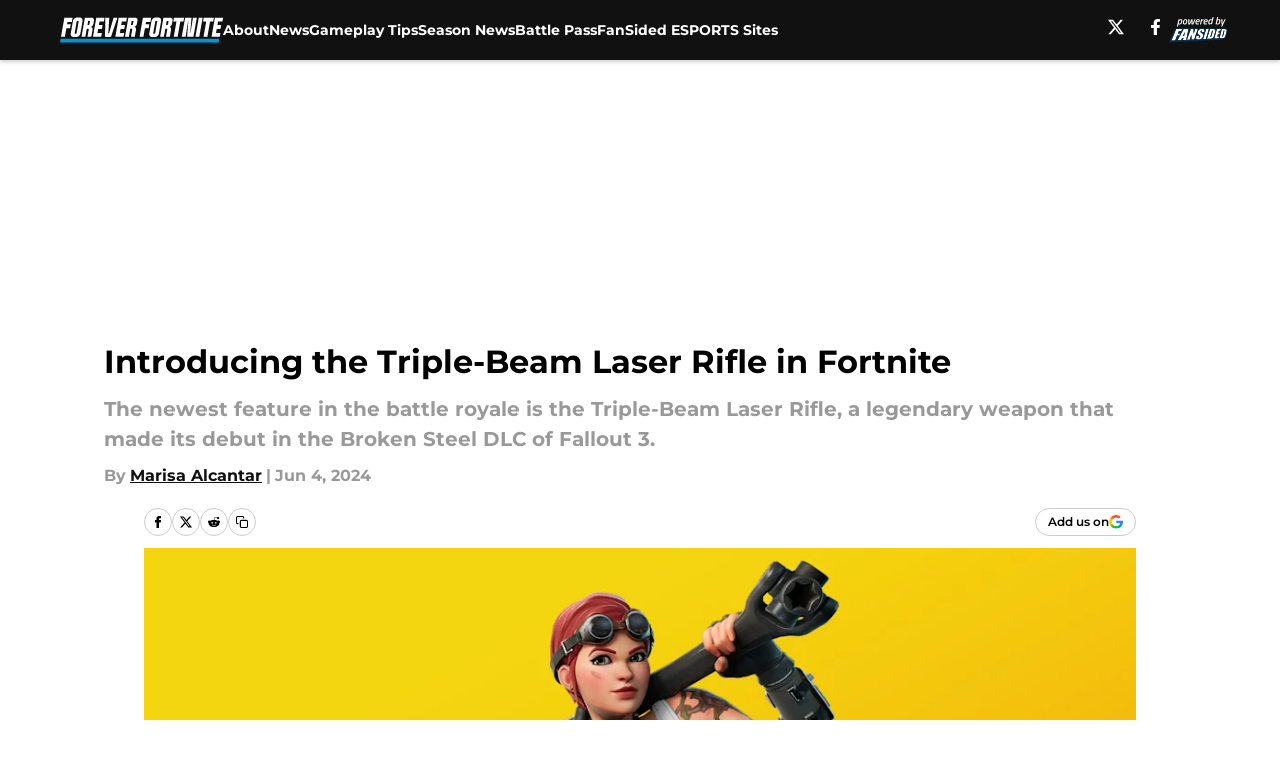

--- FILE ---
content_type: text/html
request_url: https://foreverfortnite.com/posts/introducing-the-triple-beam-laser-rifle-in-fortnite-01hzj3ag5kbn
body_size: 55066
content:
<!DOCTYPE html><html lang="en-US" q:render="ssr" q:route="html/" q:container="paused" q:version="1.15.0" q:base="https://assets.minutemediacdn.com/vl-prod/build/" q:locale="" q:manifest-hash="vyybvu" q:instance="meihhcv7cpc"><!--qv q:id=0 q:key=tntn:Qb_0--><!--qv q:id=1 q:key=uXAr:vp_3--><!--qv q:s q:sref=1 q:key=--><head q:head><!--qv q:id=2 q:key=0YpJ:vp_0--><!--qv q:key=nO_0--><meta charset="utf-8" q:head><link href="https://fonts.googleapis.com" rel="preconnect" crossOrigin="" q:key="https://fonts.googleapis.com" q:head><link href="https://fonts.gstatic.com" rel="preconnect" crossOrigin="" q:key="https://fonts.gstatic.com" q:head><link href="https://fonts.googleapis.com/css2?family=Inter:wght@400;700;800&amp;family=Roboto:wght@100;200;300;400;500;600;700;800;900&amp;display=swap" rel="stylesheet" q:key="google-fonts" q:head><title q:head>Introducing the Triple-Beam Laser Rifle in Fortnite</title><meta name="viewport" content="width=device-width, initial-scale=1.0" q:head><meta name="description" content="Epic Games continues its collaboration with Bethesda&#39;s Fallout series in the current season of Fortnite. " q:head><meta property="fb:app_id" content="531030426978426" q:head><meta property="fb:pages" content="165688884125486" q:head><meta property="og:site_name" content="Forever Fortnite" q:head><meta property="og:url" content="https://foreverfortnite.com/posts/introducing-the-triple-beam-laser-rifle-in-fortnite-01hzj3ag5kbn" q:head><meta property="og:image:width" content="1440" q:head><meta property="og:image:height" content="810" q:head><meta name="twitter:url" content="https://foreverfortnite.com/posts/introducing-the-triple-beam-laser-rifle-in-fortnite-01hzj3ag5kbn" q:head><meta name="twitter:card" content="summary_large_image" q:head><meta name="twitter:image:width" content="1440" q:head><meta name="twitter:image:height" content="810" q:head><meta name="twitter:site" content="@FSFortnite" q:head><meta name="robots" content="max-image-preview:large" q:head><meta name="theme-color" content="#000000" q:head><meta property="og:type" content="article" q:head><meta property="og:title" content="Introducing the Triple-Beam Laser Rifle in Fortnite" q:head><meta property="og:image" content="https://images2.minutemediacdn.com/image/upload/c_crop,x_0,y_0,w_1920,h_1080/c_fill,w_1440,ar_1440:810,f_auto,q_auto,g_auto/images/voltaxMediaLibrary/mmsport/421/01hwrn2e2n5wfkeaegrx.jpg" q:head><meta property="og:description" content="Epic Games continues its collaboration with Bethesda&#39;s Fallout series in the current season of Fortnite.  The latest addition to the battle royale is the Triple" q:head><meta property="article:published_time" content="2024-06-04T17:17:32Z" q:head><meta property="article:modified_time" content="2024-06-04T17:17:32Z" q:head><meta property="article:section" content="Updates" q:head><meta property="article:tag" content="fortnite" q:head><meta property="article:tag" content="fallout" q:head><meta property="article:tag" content="Epic Games" q:head><meta property="article:tag" content="weapons" q:head><meta property="article:tag" content="fortnite news" q:head><meta name="twitter:image" content="https://images2.minutemediacdn.com/image/upload/c_crop,x_0,y_0,w_1920,h_1080/c_fill,w_1440,ar_1440:810,f_auto,q_auto,g_auto/images/voltaxMediaLibrary/mmsport/421/01hwrn2e2n5wfkeaegrx.jpg" q:head><meta name="twitter:title" content="Introducing the Triple-Beam Laser Rifle in Fortnite" q:head><meta name="twitter:description" content="Epic Games continues its collaboration with Bethesda&#39;s Fallout series in the current season of Fortnite.  The latest addition to the battle royale is the Triple" q:head><link rel="preload" href="https://fonts.gstatic.com/s/montserrat/v31/JTUHjIg1_i6t8kCHKm4532VJOt5-QNFgpCu173w5aXo.woff2" as="font" type="font/woff2" crossorigin key="https://fonts.gstatic.com/s/montserrat/v31/JTUHjIg1_i6t8kCHKm4532VJOt5-QNFgpCu173w5aXo.woff2" q:key="https://fonts.gstatic.com/s/montserrat/v31/JTUHjIg1_i6t8kCHKm4532VJOt5-QNFgpCu173w5aXo.woff2" q:head><link rel="preload" href="https://fonts.gstatic.com/s/montserrat/v31/JTUHjIg1_i6t8kCHKm4532VJOt5-QNFgpCuM73w5aXo.woff2" as="font" type="font/woff2" crossorigin key="https://fonts.gstatic.com/s/montserrat/v31/JTUHjIg1_i6t8kCHKm4532VJOt5-QNFgpCuM73w5aXo.woff2" q:key="https://fonts.gstatic.com/s/montserrat/v31/JTUHjIg1_i6t8kCHKm4532VJOt5-QNFgpCuM73w5aXo.woff2" q:head><link rel="preload" href="https://fonts.gstatic.com/s/roboto/v50/KFOMCnqEu92Fr1ME7kSn66aGLdTylUAMQXC89YmC2DPNWubEbVmUiAo.woff2" as="font" type="font/woff2" crossorigin key="https://fonts.gstatic.com/s/roboto/v50/KFOMCnqEu92Fr1ME7kSn66aGLdTylUAMQXC89YmC2DPNWubEbVmUiAo.woff2" q:key="https://fonts.gstatic.com/s/roboto/v50/KFOMCnqEu92Fr1ME7kSn66aGLdTylUAMQXC89YmC2DPNWubEbVmUiAo.woff2" q:head><link rel="preload" href="https://fonts.gstatic.com/s/roboto/v50/KFOMCnqEu92Fr1ME7kSn66aGLdTylUAMQXC89YmC2DPNWuYaalmUiAo.woff2" as="font" type="font/woff2" crossorigin key="https://fonts.gstatic.com/s/roboto/v50/KFOMCnqEu92Fr1ME7kSn66aGLdTylUAMQXC89YmC2DPNWuYaalmUiAo.woff2" q:key="https://fonts.gstatic.com/s/roboto/v50/KFOMCnqEu92Fr1ME7kSn66aGLdTylUAMQXC89YmC2DPNWuYaalmUiAo.woff2" q:head><link rel="preload" href="https://fonts.gstatic.com/s/roboto/v50/KFOMCnqEu92Fr1ME7kSn66aGLdTylUAMQXC89YmC2DPNWuYjalmUiAo.woff2" as="font" type="font/woff2" crossorigin key="https://fonts.gstatic.com/s/roboto/v50/KFOMCnqEu92Fr1ME7kSn66aGLdTylUAMQXC89YmC2DPNWuYjalmUiAo.woff2" q:key="https://fonts.gstatic.com/s/roboto/v50/KFOMCnqEu92Fr1ME7kSn66aGLdTylUAMQXC89YmC2DPNWuYjalmUiAo.woff2" q:head><link rel="icon" href="https://images2.minutemediacdn.com/image/upload/v1678012337/shape/cover/sport/favicon_2-7584840191d9f13dce826391650b7201.ico" q:head><link rel="canonical" href="https://foreverfortnite.com/posts/introducing-the-triple-beam-laser-rifle-in-fortnite-01hzj3ag5kbn" q:head><link rel="preconnect" href="https://images2.minutemediacdn.com" crossorigin="anonymous" q:head><link rel="dns-prefetch" href="https://images2.minutemediacdn.com" q:head><style type="text/css" q:head>@font-face {font-family: 'Montserrat';
  font-style: normal;
  font-weight: 600;
  font-display: swap;
  src: url(https://fonts.gstatic.com/s/montserrat/v31/JTUHjIg1_i6t8kCHKm4532VJOt5-QNFgpCu173w5aXo.woff2) format('woff2');
  unicode-range: U+0000-00FF, U+0131, U+0152-0153, U+02BB-02BC, U+02C6, U+02DA, U+02DC, U+0304, U+0308, U+0329, U+2000-206F, U+20AC, U+2122, U+2191, U+2193, U+2212, U+2215, U+FEFF, U+FFFD;}@font-face {font-family: 'Montserrat';
  font-style: normal;
  font-weight: 700;
  font-display: swap;
  src: url(https://fonts.gstatic.com/s/montserrat/v31/JTUHjIg1_i6t8kCHKm4532VJOt5-QNFgpCuM73w5aXo.woff2) format('woff2');
  unicode-range: U+0000-00FF, U+0131, U+0152-0153, U+02BB-02BC, U+02C6, U+02DA, U+02DC, U+0304, U+0308, U+0329, U+2000-206F, U+20AC, U+2122, U+2191, U+2193, U+2212, U+2215, U+FEFF, U+FFFD;}@font-face {font-family: 'Roboto';
  font-style: normal;
  font-weight: 400;
  font-stretch: normal;
  font-display: swap;
  src: url(https://fonts.gstatic.com/s/roboto/v50/KFOMCnqEu92Fr1ME7kSn66aGLdTylUAMQXC89YmC2DPNWubEbVmUiAo.woff2) format('woff2');
  unicode-range: U+0000-00FF, U+0131, U+0152-0153, U+02BB-02BC, U+02C6, U+02DA, U+02DC, U+0304, U+0308, U+0329, U+2000-206F, U+20AC, U+2122, U+2191, U+2193, U+2212, U+2215, U+FEFF, U+FFFD;}@font-face {font-family: 'Roboto';
  font-style: normal;
  font-weight: 600;
  font-stretch: normal;
  font-display: swap;
  src: url(https://fonts.gstatic.com/s/roboto/v50/KFOMCnqEu92Fr1ME7kSn66aGLdTylUAMQXC89YmC2DPNWuYaalmUiAo.woff2) format('woff2');
  unicode-range: U+0000-00FF, U+0131, U+0152-0153, U+02BB-02BC, U+02C6, U+02DA, U+02DC, U+0304, U+0308, U+0329, U+2000-206F, U+20AC, U+2122, U+2191, U+2193, U+2212, U+2215, U+FEFF, U+FFFD;}@font-face {font-family: 'Roboto';
  font-style: normal;
  font-weight: 700;
  font-stretch: normal;
  font-display: swap;
  src: url(https://fonts.gstatic.com/s/roboto/v50/KFOMCnqEu92Fr1ME7kSn66aGLdTylUAMQXC89YmC2DPNWuYjalmUiAo.woff2) format('woff2');
  unicode-range: U+0000-00FF, U+0131, U+0152-0153, U+02BB-02BC, U+02C6, U+02DA, U+02DC, U+0304, U+0308, U+0329, U+2000-206F, U+20AC, U+2122, U+2191, U+2193, U+2212, U+2215, U+FEFF, U+FFFD;}</style><style q:head>:root {--color-black:#000000;--color-blue:#0066CC;--color-darkGrey:#999999;--color-grey:#cccccc;--color-lightGrey:#F7F7F7;--color-primary:#111111;--color-secondary:#0096D4;--color-white:#FFFFFF;--font-family-big:Montserrat;--font-weight-big:700;--font-size-big-lg:14px;--font-size-big-md:14px;--font-size-big-sm:12px;--font-family-bigger:Montserrat;--font-weight-bigger:700;--font-size-bigger-lg:16px;--font-size-bigger-md:16px;--font-size-bigger-sm:14px;--font-family-gigantic:Montserrat;--font-weight-gigantic:700;--font-size-gigantic-lg:32px;--font-size-gigantic-md:24px;--font-size-gigantic-sm:22px;--font-family-huge:Montserrat;--font-weight-huge:700;--font-size-huge-lg:24px;--font-size-huge-md:22px;--font-size-huge-sm:18px;--font-family-large:Montserrat;--font-weight-large:700;--font-size-large-lg:20px;--font-size-large-md:20px;--font-size-large-sm:16px;--font-family-normal:Roboto;--font-weight-normal:400;--font-size-normal-lg:18px;--font-size-normal-md:18px;--font-size-normal-sm:18px;--font-family-tiny:Montserrat;--font-weight-tiny:700;--font-size-tiny-lg:12px;--font-size-tiny-md:12px;--font-size-tiny-sm:10px;}</style><script async type="text/javascript" id="clientApiData" q:key="clientApiData" q:head>window.clientApiData = {"pageData":{"distributionChannels":["author|malcantar","fortnite-news","gameplay-tips","more-stories","recent-posts","updates"],"language":"en","experiments":[],"pageType":"PostPage","articleId":"01hzj3ag5kbn","property":"421","contentTags":["fortnite","fallout","Epic Games","weapons","fortnite news"],"isMobileViewer":false,"topic":"Fortnite","vertical":"ESPORTS","siteName":"Forever Fortnite","resourceID":"01hzj3ag5kbn","autoTags":[]},"paletteData":{"colors":{"black":"#000000","blue":"#0066CC","darkGrey":"#999999","grey":"#cccccc","lightGrey":"#F7F7F7","primary":"#111111","secondary":"#0096D4","white":"#FFFFFF"},"fonts":[{"family":"Montserrat","stylesheetUrl":"https://fonts.googleapis.com/css?family=Montserrat:600,700&display=swap","type":"stylesheetUrl","weights":["700"]},{"family":"Roboto","stylesheetUrl":"https://fonts.googleapis.com/css?family=Roboto:400,600,700&display=swap","type":"stylesheetUrl","weights":["400"]}],"typography":{"big":{"fontFamily":"Montserrat","fontWeight":700,"screenSizes":{"large":14,"medium":14,"small":12}},"bigger":{"fontFamily":"Montserrat","fontWeight":700,"screenSizes":{"large":16,"medium":16,"small":14}},"gigantic":{"fontFamily":"Montserrat","fontWeight":700,"screenSizes":{"large":32,"medium":24,"small":22}},"huge":{"fontFamily":"Montserrat","fontWeight":700,"screenSizes":{"large":24,"medium":22,"small":18}},"large":{"fontFamily":"Montserrat","fontWeight":700,"screenSizes":{"large":20,"medium":20,"small":16}},"normal":{"fontFamily":"Roboto","fontWeight":400,"screenSizes":{"large":18,"medium":18,"small":18}},"tiny":{"fontFamily":"Montserrat","fontWeight":700,"screenSizes":{"large":12,"medium":12,"small":10}}}}};</script><script type="text/javascript" id="OneTrustAutoBlock" q:key="oneTrustAutoBlock" q:head></script><script type="text/javascript" src="https://cdn-ukwest.onetrust.com/scripttemplates/otSDKStub.js" id="OneTrustURL" data-domain-script="01948883-cdc5-73d6-a267-dd1f0a86d169" q:key="oneTrustStub" q:head></script><script type="text/javascript" src="https://cdn.cookielaw.org/opt-out/otCCPAiab.js" id="OneTrustIAB" ccpa-opt-out-ids="C0004" ccpa-opt-out-geo="ca" ccpa-opt-out-lspa="true" q:key="oneTrustIAB" q:head></script><script type="text/javascript" id="OneTrustInit" q:key="oneTrustInit" q:head>
      function OptanonWrapper() {
      const geoData = OneTrust.getGeolocationData?.();
      const isUS = (geoData?.country === "US");
      const groups = window.OnetrustActiveGroups || '';
      const consentGiven = groups.includes(',C0004,');

      const shouldLoadAutoBlockScript = !isUS || (isUS && !consentGiven);

      // Update Permutive consent based on current consent status
      function updatePermutiveConsent(hasConsent) {
        function attemptUpdate() {
          if (window.permutive && typeof window.permutive.consent === 'function') {
            if (hasConsent) {
              window.permutive.consent({ "opt_in": true, "token": "CONSENT_CAPTURED" });
            } else {
              window.permutive.consent({ "opt_in": false });
            }
            return true;
          }
          return false;
        }

        // Try immediately
        if (!attemptUpdate()) {
          // If Permutive isn't ready, retry after a short delay
          setTimeout(function() {
            attemptUpdate();
          }, 200);
        }
      }

      // Set initial Permutive consent status
      updatePermutiveConsent(consentGiven);

      // Set up consent change handler to update Permutive when consent changes
      OneTrust.OnConsentChanged(function(eventData) {
        // Use a small delay to ensure OnetrustActiveGroups is updated
        // OneTrust may fire the callback before updating the groups
        setTimeout(function() {
          // Update consent status from event data
          const updatedGroups = window.OnetrustActiveGroups || '';
          const updatedConsentGiven = updatedGroups.includes(',C0004,');
          updatePermutiveConsent(updatedConsentGiven);

          // Handle auto-block script loading and page reload for US users
          // If user is in US and opts out (no longer has consent), load auto-block
          if (isUS && !updatedConsentGiven) {
            loadAutoBlockScript();
            location.reload();
          }
        }, 150);
      });

      if (shouldLoadAutoBlockScript) {
        loadAutoBlockScript();
      }

      function loadAutoBlockScript() {
        const autoBlockScript = document.getElementById('OneTrustAutoBlock');
        if (autoBlockScript && !autoBlockScript.src) {
          autoBlockScript.src = 'https://cdn-ukwest.onetrust.com/consent/01948883-cdc5-73d6-a267-dd1f0a86d169/OtAutoBlock.js';
        }
      }
    }
  </script><script async src="https://accounts.google.com/gsi/client" id="google-auth" q:key="google-auth" q:head></script><script type="text/javascript" id="mmBCPageData" q:key="mmBCPageData" q:head>
        window.mmBCPageData = {
          property: '421',
          authors: ["malcantar"],
          pageType: 'PostPage',
        };</script><script async type="text/javascript" id="update-hem-cookie" q:key="update-hem-cookie" q:head>
      (function () {
        function getCookie(name) {
          const value = '; ' + document.cookie;
          const parts = value.split('; ' + name + '=');
          if (parts.length === 2) {
            return parts.pop().split(";").shift();
          }
          return null;
        }

        function processUserId(userId) {
            if (!userId) return;
            document.cookie = 'mm_bc_user_sha' + '=' + userId + '; path=/; max-age=31536000; Secure; SameSite=Lax';
        }

        const existingValue = getCookie('mm_bc_user_sha');
        if (existingValue) {
          processUserId(existingValue);
          return;
        }

        if (window.dataLayer && Array.isArray(window.dataLayer)) {
          const found = window.dataLayer.find(e => e.bc_reg_user_id);
          if (found) {
            processUserId(found.bc_reg_user_id);
            return;
          }
        }

        // Intercept future pushes to dataLayer and capture bc_reg_user_id
        if (window.dataLayer) {
          const originalPush = window.dataLayer.push;
          window.dataLayer.push = function () {
            for (let arg of arguments) {
              if (arg.bc_reg_user_id) {
                processUserId(arg.bc_reg_user_id);
              }
            }
            return originalPush.apply(window.dataLayer, arguments);
          };
        }
    })();
  </script><script id="chartbeatData" type="text/javascript" q:key="chartbeatData" q:head>
    window._sf_async_config = {
      uid: 67224,
      domain: 'foreverfortnite.com',
      useCanonical: true,
      useCanonicalDomain: true,
      flickerControl: false,
      sections: 'Updates',
      authors: 'Marisa Alcantar'
    };
  </script><script id="chartbeatHeadline" type="text/javascript" src="https://static.chartbeat.com/js/chartbeat_mab.js" async q:key="chartbeatHeadline" q:head></script><script src="https://ak.sail-horizon.com/spm/spm.v1.min.js" id="sailthru" async q:key="sailthru" q:head></script><script id="sailthruInit" type="text/javascript" q:key="sailthruInit" q:head>
    // Wait for Sailthru to be available on window before initializing
    (function checkSailthru(attempts = 0) {
      if (typeof window.Sailthru !== 'undefined') {
        Sailthru.init({ customerId: 'c92e7ba97ddecf8d779ded02d904b48b' });
      } else if (attempts < 3) {
        // Check again after a short delay, limit to 3 attempts
        setTimeout(() => checkSailthru(attempts + 1), 100);
      }
    })();
  </script><script src="https://static.chartbeat.com/js/chartbeat.js" async type="text/javascript" class="optanon-category-C0002 optanon-category-SPD_BG" q:key="chartbeat" q:head></script><script src="https://static.chartbeat.com/js/subscriptions.js" async type="text/javascript" q:key="chartbeatSubscriptions" q:head></script><script id="chartbeatConversion" type="text/javascript" q:key="chartbeatConversion" q:head>
    class ChartbeatConversionEvents {
      constructor() {
        this.isAttached = false;
        this.observer = null;
        this.originalPushState = history.pushState;
        this.init();
      }

      // Form finders
      findRegForm() {
        // Return the iframe container since we can't access cross-origin iframe content
        const form = document.getElementById('voltax-auth-openpass');
        const iframe = form?.querySelector('iframe');
        return iframe || null;
      }

      findNewsletterForm() {
        return document.getElementsByClassName('bcForm')[0]?.querySelector('input[type="text"]') || null;
      }

      // Track event helper
      track(eventName) {
        if (typeof window.chartbeat === 'function') {
          chartbeat(eventName);
        }
      }

      // Creates a tracker with start/complete/cancel state management
      createTracker(prefix) {
        let hasShown = false;
        let hasStarted = false;
        let hasCompleted = false;
        let hasCanceled = false;
        
        return {
          shown: () => { hasShown = true; this.track(prefix + 'Shown'); },
          start: () => { hasStarted = true; this.track(prefix + 'Start'); },
          complete: () => { hasCompleted = true; if (hasStarted) this.track(prefix + 'Complete'); },
          cancel: () => { 
            if (hasShown && !hasCompleted && !hasCanceled) {
              hasCanceled = true;
              this.track(prefix + 'Cancel');
            }
          }
        };
      }

      // Registration Wall tracking
      setupRegistrationTracking(regForm) {
        const reg = this.createTracker('trackRegistration');
        reg.shown();
        
        // Start: any auth button click or openpass form
        regForm.querySelectorAll('.voltax-auth-button, .voltax-auth-google-button')
          .forEach(btn => btn.addEventListener('click', reg.start, { once: true }));

        // OpenPass iframe tracking
        const iframe = regForm.querySelector('#voltax-auth-openpass').querySelector('iframe');
        if (!iframe) {
          return;
        }
        
        let hasInteracted = false;
        // Only event that is triggered when the user is interacting with the iframe
        iframe.addEventListener('mouseenter', () => {
          hasInteracted = true;
          reg.start();
        }, { once: true });

        // Complete: when "voltax_auth_provider" is set in local storage
        // Cancel: when modal closes without completing (modal removed from DOM)
        const regObserver = new MutationObserver(() => {
          if (localStorage.getItem('voltax_auth_provider')) {
            reg.complete();
            regObserver.disconnect();
          } else if (!iframe.isConnected) {
            reg.cancel();
            regObserver.disconnect();
          }
        });
        regObserver.observe(document.body, { childList: true, subtree: true });
        
        // Cancel: leave page without completing (user navigates away)
        window.addEventListener('beforeunload', reg.cancel);
      }

      // Newsletter tracking
      setupNewsletterTracking(newsletterForm) {
        const nl = this.createTracker('trackNewsletterSignup');
        nl.shown();
        
        const emailInput = newsletterForm.querySelector('input[type="text"]');
        const submitBtn = newsletterForm.querySelector('.blueConicButton input[type="submit"]');
        
        // Start: focus email input
        if (emailInput) {
          emailInput.addEventListener('focus', nl.start, { once: true });
        }
        
        // Complete: form submit or button click
        newsletterForm.addEventListener('submit', nl.complete, { once: true });
        if (submitBtn) {
          submitBtn.addEventListener('click', nl.complete, { once: true });
        }
        
        // Cancel: leave page, URL change (finite scroll), or form is removed from DOM
        window.addEventListener('beforeunload', nl.cancel);
        window.addEventListener('popstate', nl.cancel);
        
        // Cancel: when modal closes without completing (form removed from DOM)
        const nlObserver = new MutationObserver(() => {
          if (!newsletterForm.isConnected) {
            nl.cancel();
            nlObserver.disconnect();
          }
        });
        nlObserver.observe(document.body, { childList: true, subtree: true });
        
        const originalPushState = this.originalPushState;
        history.pushState = function(...args) {
          nl.cancel();
          return originalPushState.apply(history, args);
        };
      }

      attachListener() {
        if (this.isAttached) return;
        
        const regForm = this.findRegForm();
        const newsletterForm = this.findNewsletterForm();
        
        if (typeof window.chartbeat !== 'function' || (!regForm && !newsletterForm)) return;

        if (regForm) this.setupRegistrationTracking(document.getElementById('voltax-sign-in'));
        if (newsletterForm) this.setupNewsletterTracking(document.getElementsByClassName('bcForm')[0]);

        this.isAttached = true;
        if (this.observer) this.observer.disconnect();
      }

      init() {
        this.observer = new MutationObserver(() => this.attachListener());
        this.observer.observe(document.body, { childList: true, subtree: true });
        this.attachListener();
      }
    }

    window.addEventListener("DOMContentLoaded", () => {
      new ChartbeatConversionEvents();
    });
  </script><script async type="text/javascript" id="cwv-tracker" q:key="cwv-tracker" q:head>
          (function () {
            const SAMPLE_PERCENTAGE = 50;
            if (Math.random() < SAMPLE_PERCENTAGE / 100) {
              const script = document.createElement("script");
              script.src =
                "https://assets.minutemediacdn.com/mm-cwv-tracker/prod/mm-cwv-tracker.js";
              script.async = true;
              document.head.appendChild(script);
            }
          })();
        </script><script async type="text/javascript" id="gtm" data-consent-category="C0001" q:key="gtm" q:head>(function(w,d,s,l,i){w[l]=w[l]||[];w[l].push({'gtm.start': new Date().getTime(),event:'gtm.js'});var f=d.getElementsByTagName(s)[0],j=d.createElement(s),dl=l!='dataLayer'?'&l='+l:'';j.async=true;j.src='https://www.googletagmanager.com/gtm.js?id='+i+dl;f.parentNode.insertBefore(j,f);})(window,document,'script','dataLayer','GTM-TCW5HW')</script><script async type="text/javascript" id="accessibility" data-consent-category="C0001" q:key="accessibility" q:head>const style = document.createElement('style');
style.innerHTML = `
      #INDmenu-btn {
        display:none;
      }
    `;
document.head.appendChild(style);
window.mmClientApi = window.mmClientApi || [];
window.mmClientApi.push('injectAccessibilityIcon', {});</script><script async type="text/javascript" id="Create ads placeholders (code)" data-consent-category="C0004" q:key="Create ads placeholders (code)" q:head>var placeholders = {
    oneOnOne: {
        id: "div-gpt-ad-1552218089756-0"
    },
    sidebar1: {
        id: "div-sideBar1"
    },
    sidebar2: {
        id: "div-sideBar2"
    },
    top: {
        id: "div-gpt-ad-1552218170642-0"
    },
    stickyBottom: {
        id: "div-sticky-bottom"
    },
    belowTopSection: {
        id: "below-top-section"
    },
    belowSecondSection: {
        id: "below-second-section"
    }
};
mmClientApi.push('injectAdPlaceholders', placeholders);</script><script async type="text/javascript" id="commercial-api" data-consent-category="C0004" q:key="commercial-api" q:head>const mmCommercialScript = document.createElement('script');
mmCommercialScript.src = 'https://uds-selector.bqstreamer.com/library/fansided/421/code?mm-referer=' + location.href;
document.head.appendChild(mmCommercialScript);</script><script defer type="text/javascript" id="Mini Player" data-consent-category="C0004" q:key="Mini Player" q:head>window.mmClientApi?.push('getPageData', pageDataObject => {
  const noVideoPlayer = pageDataObject?.tags?.find(tag => tag === 'no-video-player');
  if(!noVideoPlayer) {
    const mmVideoScript = document.createElement('script');
    mmVideoScript.src = 'https://players.voltaxservices.io/players/1/code?mm-referer=' + location.href;
    document.head.appendChild(mmVideoScript);
  }
});</script><script type="application/ld+json" q:key="ldArticle" q:head>{"@context":"http://schema.org","@type":"NewsArticle","mainEntityOfPage":{"@type":"WebPage","@id":"https://foreverfortnite.com/posts/introducing-the-triple-beam-laser-rifle-in-fortnite-01hzj3ag5kbn"},"headline":"Introducing the Triple-Beam Laser Rifle in Fortnite","image":[{"@type":"ImageObject","url":"https://images2.minutemediacdn.com/image/upload/c_fill,w_1200,ar_1:1,f_auto,q_auto,g_auto/images/voltaxMediaLibrary/mmsport/421/01hwrn2e2n5wfkeaegrx.jpg","width":1200,"height":1200},{"@type":"ImageObject","url":"https://images2.minutemediacdn.com/image/upload/c_fill,w_1200,ar_16:9,f_auto,q_auto,g_auto/images/voltaxMediaLibrary/mmsport/421/01hwrn2e2n5wfkeaegrx.jpg","width":1200,"height":675},{"@type":"ImageObject","url":"https://images2.minutemediacdn.com/image/upload/c_fill,w_1200,ar_4:3,f_auto,q_auto,g_auto/images/voltaxMediaLibrary/mmsport/421/01hwrn2e2n5wfkeaegrx.jpg","width":1200,"height":900}],"datePublished":"2024-06-04T17:17:32Z","dateModified":"2024-06-04T17:17:32Z","publisher":{"@type":"Organization","name":"Forever Fortnite","logo":{"@type":"ImageObject","url":"https://images2.minutemediacdn.com/image/upload/v1701959553/shape/cover/sport/ForeverFortnite_google-schema-33e643e2c9275b172418f1a79f2687bd.png"}},"description":"Epic Games continues its collaboration with Bethesda's Fallout series in the current season of Fortnite. ","articleSection":"Updates","author":{"@type":"Person","name":"Marisa Alcantar","url":"https://foreverfortnite.com/author/malcantar"}}</script><script type="application/ld+json" q:key="ldBreadcrumb" q:head>{"@context":"http://schema.org","@type":"BreadcrumbList","itemListElement":[{"@type":"ListItem","position":1,"name":"Home","item":"https://foreverfortnite.com"},{"@type":"ListItem","position":2,"name":"Updates","item":"https://foreverfortnite.com/fortnite-season-news/fortnite-updates/"}]}</script><script src="https://123p.foreverfortnite.com/script.js" type="text/javascript" async q:key="blueconic" q:head></script><script src="https://assets.minutemediacdn.com/recirculation-widget/prod/mm-recirculation-injector.js" type="text/javascript" async q:key="RecirculationWidget" q:head></script><!--/qv--><!--/qv--><link rel="modulepreload" href="https://assets.minutemediacdn.com/vl-prod/build/q-RFD0BxB0.js"><script type="module" async="true" src="https://assets.minutemediacdn.com/vl-prod/build/q-RFD0BxB0.js"></script><link rel="stylesheet" href="https://assets.minutemediacdn.com/vl-prod/assets/BP1kbrhr-style.css"><link rel="modulepreload" href="https://assets.minutemediacdn.com/vl-prod/build/q-XYi0b4s7.js"><link rel="preload" href="https://assets.minutemediacdn.com/vl-prod/assets/DaLbuemo-bundle-graph.json" as="fetch" crossorigin="anonymous"><script type="module" async="true">let b=fetch("https://assets.minutemediacdn.com/vl-prod/assets/DaLbuemo-bundle-graph.json");import("https://assets.minutemediacdn.com/vl-prod/build/q-XYi0b4s7.js").then(({l})=>l("https://assets.minutemediacdn.com/vl-prod/build/",b));</script><link rel="modulepreload" href="https://assets.minutemediacdn.com/vl-prod/build/q-BmlzJyRk.js"><style q:style="nxuput-0" hidden>:root{view-transition-name:none}</style></head><body lang="en"><!--qv q:id=3 q:key=wgGj:vp_1--><!--qv q:key=Ir_2--><!--qv q:id=4 q:key=IOjm:Ir_0--><!--qv q:id=5 q:key=y7mZ:ec_1--><!--qv q:id=6 q:key=HsRY:uX_4--><!--qv q:s q:sref=6 q:key=--><!--qv q:id=7 q:key=2Q82:uX_0--><header q:key="Ma_7"><!--qv q:id=8 q:key=4hHK:Ma_0--><script type="placeholder" hidden q:id="9" on-document:load="q-Cn0rbbKu.js#s_rAMdnXtK8Co[0 1]"></script><!--/qv--><!--qv q:id=a q:key=xtrp:Ma_4--><div class="fixed flex items-center space-between w-full top-0 px-5 md:px-f-2 lg:px-f-1.5 z-50 shadow-header bg-primary h-f-3" q:key="Ut_4"><!--qv q:id=b q:key=yY0a:Ut_0--><div aria-label="More Menu Items" class="block lg:hidden w-6 h-6 min-w-[24px] relative mr-5 cursor-pointer" on:click="q-6lOeNqWd.js#s_xjW80feA0gU[0]" q:key="oy_0" q:id="c"><span class="block absolute h-0.5 ease-in-out duration-200 origin-right-center opacity-1 bg-white top-1 w-full"></span><span class="block absolute h-0.5 ease-in-out duration-200 origin-right-center opacity-1 bg-white top-3 w-full"></span><span class="block absolute h-0.5 ease-in-out duration-200 origin-right-center opacity-1 bg-white top-5 w-full"></span></div><!--/qv--><!--qv q:id=d q:key=aTke:Ut_1--><div style="top:60px;height:calc(100vh - 60px)" class="fixed block lg:hidden w-full ease-in-out duration-300 z-[2] overflow-y-auto opacity-0 -left-full bg-white" q:key="rG_3"><nav><ul class="m-5"><!--qv q:id=e q:key=DVWB:0--><!--qv q:id=f q:key=LnC7:QF_1--><li class="list-none mb-5 leading-5 w-full" q:key="r0_1"><!--qv q:id=g q:key=deAA:r0_0--><h4 q:key="SZ_1"><!--qv q:s q:sref=g q:key=--><a href="https://foreverfortnite.com/about/" class="mobile-nav-top text-black font-group-bigger" on:click="q-DbbAhLHf.js#s_av6wsRFPToI[0]" q:id="h"><!--t=i-->About<!----></a><!--/qv--></h4><!--/qv--></li><!--/qv--><!--/qv--><!--qv q:id=j q:key=DVWB:1--><!--qv q:id=k q:key=LnC7:QF_1--><li class="list-none mb-5 leading-5 w-full" q:key="r0_1"><!--qv q:id=l q:key=deAA:r0_0--><h4 q:key="SZ_1"><!--qv q:s q:sref=l q:key=--><a href="https://foreverfortnite.com/fortnite-news/" class="mobile-nav-top text-black font-group-bigger" on:click="q-DbbAhLHf.js#s_av6wsRFPToI[0]" q:id="m"><!--t=n-->News<!----></a><!--/qv--></h4><!--/qv--></li><!--/qv--><!--/qv--><!--qv q:id=o q:key=DVWB:2--><!--qv q:id=p q:key=LnC7:QF_1--><li class="list-none mb-5 leading-5 w-full" q:key="r0_1"><!--qv q:id=q q:key=deAA:r0_0--><h4 q:key="SZ_1"><!--qv q:s q:sref=q q:key=--><a href="https://foreverfortnite.com/fortnite-gameplay-tips/" class="mobile-nav-top text-black font-group-bigger" on:click="q-DbbAhLHf.js#s_av6wsRFPToI[0]" q:id="r"><!--t=s-->Gameplay Tips<!----></a><!--/qv--></h4><!--/qv--></li><!--/qv--><!--/qv--><!--qv q:id=t q:key=DVWB:3--><!--qv q:id=u q:key=LnC7:QF_1--><li class="list-none mb-5 leading-5 w-full" q:key="r0_1"><!--qv q:id=v q:key=deAA:r0_0--><h4 q:key="SZ_1"><!--qv q:s q:sref=v q:key=--><a href="https://foreverfortnite.com/fortnite-season-news/" class="mobile-nav-top text-black font-group-bigger" on:click="q-DbbAhLHf.js#s_av6wsRFPToI[0]" q:id="w"><!--t=x-->Season News<!----></a><!--/qv--></h4><!--/qv--></li><!--/qv--><!--/qv--><!--qv q:id=y q:key=DVWB:4--><!--qv q:id=z q:key=LnC7:QF_1--><li class="list-none mb-5 leading-5 w-full" q:key="r0_1"><!--qv q:id=10 q:key=deAA:r0_0--><h4 q:key="SZ_1"><!--qv q:s q:sref=10 q:key=--><a href="https://foreverfortnite.com/fortnite-battle-pass/" class="mobile-nav-top text-black font-group-bigger" on:click="q-DbbAhLHf.js#s_av6wsRFPToI[0]" q:id="11"><!--t=12-->Battle Pass<!----></a><!--/qv--></h4><!--/qv--></li><!--/qv--><!--/qv--><!--qv q:id=13 q:key=DVWB:5--><!--qv q:id=14 q:key=LnC7:QF_1--><li class="list-none mb-5 leading-5 w-full" q:key="r0_1"><!--qv q:id=15 q:key=deAA:r0_0--><h4 q:key="SZ_1"><!--qv q:s q:sref=15 q:key=--><a href="https://fansided.com/network/esports/" class="mobile-nav-top text-black font-group-bigger" on:click="q-DbbAhLHf.js#s_av6wsRFPToI[0]" q:id="16"><!--t=17-->FanSided ESPORTS Sites<!----></a><!--/qv--></h4><!--/qv--></li><!--/qv--><!--/qv--></ul></nav><!--qv q:key=rG_2--><!--qv q:id=18 q:key=fUhI:rG_0--><div class="h-[1px] m-5 bg-lightGrey" q:key="Im_0"></div><!--/qv--><div class="mt-10 mr-4 mb-4 ml-6"><!--qv q:id=19 q:key=lIX3:rG_1--><nav q:key="jV_2"><h4 class="mb-4 text-black font-group-bigger" q:key="jV_0" q:id="1a"><!--t=1b-->Follow Us<!----></h4><ul class="inline-grid gap-5 grid-flow-col list-none"><li class="flex w-5 justify-center" q:key="0"><!--qv q:id=1c q:key=o0Sj:jV_1--><a target="_blank" rel="noopener noreferrer" aria-label="X" href="https://twitter.com/FSFortnite" class="[&amp;&gt;svg]:h-4 [&amp;&gt;svg]:fill-primary [&amp;&gt;svg]:hover:fill-primary" q:key="4t_1" q:id="1d"><!--qv q:id=1e q:key=i4KS:4t_0--><svg xmlns="http://www.w3.org/2000/svg" width="16" height="16" viewBox="0 0 16 16" q:key="7y_0" q:id="1f"><title>Share on X</title><path d="M12.6.75h2.454l-5.36 6.142L16 15.25h-4.937l-3.867-5.07-4.425 5.07H.316l5.733-6.57L0 .75h5.063l3.495 4.633L12.601.75Zm-.86 13.028h1.36L4.323 2.145H2.865z"></path></svg><!--/qv--></a><!--/qv--></li><li class="flex w-5 justify-center" q:key="1"><!--qv q:id=1g q:key=o0Sj:jV_1--><a target="_blank" rel="noopener noreferrer" aria-label="facebook" href="https://www.facebook.com/foreverfortnite" class="[&amp;&gt;svg]:h-4 [&amp;&gt;svg]:fill-primary [&amp;&gt;svg]:hover:fill-primary" q:key="4t_2" q:id="1h"><svg xmlns="http://www.w3.org/2000/svg" viewBox="0 0 34.28 64"><g id="Layer_2" data-name="Layer 2"><g id="Layer_1-2" data-name="Layer 1"><path d="M10.17,64V36H0V24.42H10.17V15.59c0-10,6-15.59,15.14-15.59a61.9,61.9,0,0,1,9,.78v9.86H29.23c-5,0-6.53,3.09-6.53,6.26v7.52H33.81L32,36H22.7V64Z"/></g></g></svg></a><!--/qv--></li></ul></nav><!--/qv--></div><!--/qv--></div><!--/qv--><div class="flex items-center gap-5 grow h-full lg:ml-f-1.5"><!--qv q:id=1i q:key=LamO:Ut_2--><a href="https://foreverfortnite.com" class="inline-flex items-center items-start duration-200 w-auto h-f-1.5" q:key="L5_0"><img src="data:image/svg+xml,%3C%3Fxml%20version%3D%221.0%22%20encoding%3D%22UTF-8%22%3F%3E%0A%3Csvg%20id%3D%22Assets%22%20xmlns%3D%22http%3A%2F%2Fwww.w3.org%2F2000%2Fsvg%22%20viewBox%3D%220%200%201086%20200%22%3E%0A%20%20%3Cdefs%3E%0A%20%20%20%20%3Cstyle%3E%0A%20%20%20%20%20%20.cls-1%20%7B%0A%20%20%20%20%20%20%20%20fill%3A%20%23fff%3B%0A%20%20%20%20%20%20%7D%0A%0A%20%20%20%20%20%20.cls-1%2C%20.cls-2%20%7B%0A%20%20%20%20%20%20%20%20stroke-width%3A%200px%3B%0A%20%20%20%20%20%20%7D%0A%0A%20%20%20%20%20%20.cls-2%20%7B%0A%20%20%20%20%20%20%20%20fill%3A%20%230096d4%3B%0A%20%20%20%20%20%20%7D%0A%20%20%20%20%3C%2Fstyle%3E%0A%20%20%3C%2Fdefs%3E%0A%20%20%3Cpolygon%20class%3D%22cls-2%22%20points%3D%221056.76%20183.39%200%20183.39%204.45%20158.12%201061.22%20158.12%201056.76%20183.39%22%2F%3E%0A%20%20%3Cg%3E%0A%20%20%20%20%3Cpath%20class%3D%22cls-1%22%20d%3D%22m79.03%2C46.2h-29.26l-2.82%2C15.99h24.78l-4.51%2C25.58h-24.78l-10.18%2C57.72H6.68L29.24%2C17.57h54.84l-5.05%2C28.62Z%22%2F%3E%0A%20%20%20%20%3Cpath%20class%3D%22cls-1%22%20d%3D%22m113.35%2C16.61h18.07c12.79%2C0%2C21.22%2C10.23%2C18.96%2C23.02l-14.89%2C84.43c-2.26%2C12.79-14.29%2C23.02-27.08%2C23.02h-18.07c-12.79%2C0-21.22-10.23-18.96-23.02l14.89-84.43c2.26-12.79%2C14.29-23.02%2C27.08-23.02Zm-14.21%2C107.77h8.47c1.6%2C0%2C2.35-.64%2C2.63-2.24l14.21-80.59c.28-1.6-.24-2.24-1.84-2.24h-8.47c-1.6%2C0-2.35.64-2.63%2C2.24l-14.21%2C80.59c-.28%2C1.6.24%2C2.24%2C1.84%2C2.24Z%22%2F%3E%0A%20%20%20%20%3Cpath%20class%3D%22cls-1%22%20d%3D%22m226.36%2C36.76l-4.06%2C23.03c-1.47%2C8.31-7.88%2C15.67-15.64%2C18.87%2C7.33%2C2.88%2C11.6%2C10.39%2C10.05%2C19.19l-8.4%2C47.65h-25.58l8.15-46.21c.79-4.48-.25-6.72-1.34-7.83h-11.19l-9.53%2C54.04h-25.58l22.56-127.92h44.77c10.55%2C0%2C17.66%2C8.63%2C15.8%2C19.19Zm-29.86%2C23.34l3.19-18.07c.28-1.6.07-2.24-.88-2.24h-11.35l-4.6%2C26.06h10.07c1.84-.48%2C2.93-2.08%2C3.57-5.76Z%22%2F%3E%0A%20%20%20%20%3Cpath%20class%3D%22cls-1%22%20d%3D%22m292.07%2C43.16h-29.1l-4.2%2C23.82h24.78l-4.51%2C25.58h-24.78l-4.82%2C27.34h29.1l-4.51%2C25.58h-54.68l22.56-127.92h54.68l-4.51%2C25.58Z%22%2F%3E%0A%20%20%20%20%3Cpath%20class%3D%22cls-1%22%20d%3D%22m321.66%2C119.27c-.13%2C2.56%2C0%2C3.68%2C1.11%2C3.68h2.24c.8%2C0%2C1.64-1.12%2C2.41-3.68l29.6-101.69h25.58l-41.55%2C124.08c-.71%2C2.24-4.48%2C5.44-7.83%2C5.44h-27.5c-3.36%2C0-5.92-2.72-5.92-5.44l2.05-124.08h26.22l-6.42%2C101.69Z%22%2F%3E%0A%20%20%20%20%3Cpath%20class%3D%22cls-1%22%20d%3D%22m441.1%2C43.16h-29.1l-4.2%2C23.82h24.78l-4.51%2C25.58h-24.78l-4.82%2C27.34h29.1l-4.51%2C25.58h-54.68l22.56-127.92h54.68l-4.51%2C25.58Z%22%2F%3E%0A%20%20%20%20%3Cpath%20class%3D%22cls-1%22%20d%3D%22m515.94%2C36.76l-4.06%2C23.03c-1.47%2C8.31-7.88%2C15.67-15.64%2C18.87%2C7.33%2C2.88%2C11.6%2C10.39%2C10.05%2C19.19l-8.4%2C47.65h-25.58l8.15-46.21c.79-4.48-.25-6.72-1.34-7.83h-11.19l-9.53%2C54.04h-25.58l22.56-127.92h44.77c10.55%2C0%2C17.66%2C8.63%2C15.8%2C19.19Zm-29.86%2C23.34l3.19-18.07c.28-1.6.07-2.24-.88-2.24h-11.35l-4.6%2C26.06h10.07c1.84-.48%2C2.93-2.08%2C3.57-5.76Z%22%2F%3E%0A%20%20%20%20%3Cpath%20class%3D%22cls-1%22%20d%3D%22m602.07%2C46.2h-29.26l-2.82%2C15.99h24.78l-4.51%2C25.58h-24.78l-10.18%2C57.72h-25.58l22.56-127.92h54.84l-5.05%2C28.62Z%22%2F%3E%0A%20%20%20%20%3Cpath%20class%3D%22cls-1%22%20d%3D%22m636.39%2C16.61h18.07c12.79%2C0%2C21.22%2C10.23%2C18.96%2C23.02l-14.89%2C84.43c-2.26%2C12.79-14.29%2C23.02-27.08%2C23.02h-18.07c-12.79%2C0-21.22-10.23-18.96-23.02l14.89-84.43c2.26-12.79%2C14.29-23.02%2C27.08-23.02Zm-14.21%2C107.77h8.47c1.6%2C0%2C2.35-.64%2C2.63-2.24l14.21-80.59c.28-1.6-.24-2.24-1.84-2.24h-8.47c-1.6%2C0-2.35.64-2.63%2C2.24l-14.21%2C80.59c-.28%2C1.6.24%2C2.24%2C1.84%2C2.24Z%22%2F%3E%0A%20%20%20%20%3Cpath%20class%3D%22cls-1%22%20d%3D%22m749.4%2C36.76l-4.06%2C23.03c-1.47%2C8.31-7.88%2C15.67-15.64%2C18.87%2C7.33%2C2.88%2C11.6%2C10.39%2C10.05%2C19.19l-8.4%2C47.65h-25.58l8.15-46.21c.79-4.48-.25-6.72-1.34-7.83h-11.19l-9.53%2C54.04h-25.58l22.56-127.92h44.77c10.55%2C0%2C17.66%2C8.63%2C15.8%2C19.19Zm-29.86%2C23.34l3.19-18.07c.28-1.6.07-2.24-.88-2.24h-11.35l-4.6%2C26.06h10.07c1.84-.48%2C2.93-2.08%2C3.57-5.76Z%22%2F%3E%0A%20%20%20%20%3Cpath%20class%3D%22cls-1%22%20d%3D%22m758.86%2C17.57h67.64l-4.51%2C25.58h-20.95l-18.04%2C102.33h-25.58l18.04-102.33h-21.11l4.51-25.58Z%22%2F%3E%0A%20%20%20%20%3Cpath%20class%3D%22cls-1%22%20d%3D%22m867.13%2C119.91h1.92l16.29-102.33h25.58l-22.56%2C127.92h-42.05l8.13-102.33h-1.76l-16.45%2C102.33h-25.58l22.56-127.92h42.37l-8.45%2C102.33Z%22%2F%3E%0A%20%20%20%20%3Cpath%20class%3D%22cls-1%22%20d%3D%22m927.22%2C145.49h-25.58l22.56-127.92h25.58l-22.56%2C127.92Z%22%2F%3E%0A%20%20%20%20%3Cpath%20class%3D%22cls-1%22%20d%3D%22m956.97%2C17.57h67.64l-4.51%2C25.58h-20.95l-18.04%2C102.33h-25.58l18.04-102.33h-21.11l4.51-25.58Z%22%2F%3E%0A%20%20%20%20%3Cpath%20class%3D%22cls-1%22%20d%3D%22m1081.49%2C43.16h-29.1l-4.2%2C23.82h24.78l-4.51%2C25.58h-24.78l-4.82%2C27.34h29.1l-4.51%2C25.58h-54.68l22.56-127.92h54.68l-4.51%2C25.58Z%22%2F%3E%0A%20%20%3C%2Fg%3E%0A%3C%2Fsvg%3E" alt="Forever Fortnite" class="h-full min-w-[123px] md:max-w-none"></a><!--/qv--><div class="h-full w-full"><!--qv q:id=1j q:key=Kc5R:Ut_3--><div class="flex h-full w-full" on:qvisible="q-DkSgpCFl.js#_hW[0]" q:key="QW_4" q:id="1k"><nav class="grow hidden lg:block" q:key="QW_0" q:id="1l"><ul class="nav-ul flex items-center h-full w-full overflow-hidden flex-wrap gap-x-f-1"><!--qv q:id=1m q:key=G0EU:0--><!--qv q:id=1n q:key=RBkV:K2_1--><li class="list-none flex align-center group h-full" q:key="hC_1"><span class="flex items-center w-full"><a href="https://foreverfortnite.com/about/" class="text-white hover:text-secondary border-b-0 pt-0 font-group-big w-full h-full flex items-center box-border cursor-pointer nav-item-link" q:key="hC_0" q:id="1o">About</a></span></li><!--/qv--><!--/qv--><!--qv q:id=1p q:key=G0EU:1--><!--qv q:id=1q q:key=RBkV:K2_1--><li class="list-none flex align-center group h-full" q:key="hC_1"><span class="flex items-center w-full"><a href="https://foreverfortnite.com/fortnite-news/" class="text-white hover:text-secondary border-b-0 pt-0 font-group-big w-full h-full flex items-center box-border cursor-pointer nav-item-link" q:key="hC_0" q:id="1r">News</a></span></li><!--/qv--><!--/qv--><!--qv q:id=1s q:key=G0EU:2--><!--qv q:id=1t q:key=RBkV:K2_1--><li class="list-none flex align-center group h-full" q:key="hC_1"><span class="flex items-center w-full"><a href="https://foreverfortnite.com/fortnite-gameplay-tips/" class="text-white hover:text-secondary border-b-0 pt-0 font-group-big w-full h-full flex items-center box-border cursor-pointer nav-item-link" q:key="hC_0" q:id="1u">Gameplay Tips</a></span></li><!--/qv--><!--/qv--><!--qv q:id=1v q:key=G0EU:3--><!--qv q:id=1w q:key=RBkV:K2_1--><li class="list-none flex align-center group h-full" q:key="hC_1"><span class="flex items-center w-full"><a href="https://foreverfortnite.com/fortnite-season-news/" class="text-white hover:text-secondary border-b-0 pt-0 font-group-big w-full h-full flex items-center box-border cursor-pointer nav-item-link" q:key="hC_0" q:id="1x">Season News</a></span></li><!--/qv--><!--/qv--><!--qv q:id=1y q:key=G0EU:4--><!--qv q:id=1z q:key=RBkV:K2_1--><li class="list-none flex align-center group h-full" q:key="hC_1"><span class="flex items-center w-full"><a href="https://foreverfortnite.com/fortnite-battle-pass/" class="text-white hover:text-secondary border-b-0 pt-0 font-group-big w-full h-full flex items-center box-border cursor-pointer nav-item-link" q:key="hC_0" q:id="20">Battle Pass</a></span></li><!--/qv--><!--/qv--><!--qv q:id=21 q:key=G0EU:5--><!--qv q:id=22 q:key=RBkV:K2_1--><li class="list-none flex align-center group h-full" q:key="hC_1"><span class="flex items-center w-full"><a href="https://fansided.com/network/esports/" class="text-white hover:text-secondary border-b-0 pt-0 font-group-big w-full h-full flex items-center box-border cursor-pointer nav-item-link" q:key="hC_0" q:id="23">FanSided ESPORTS Sites</a></span></li><!--/qv--><!--/qv--></ul></nav><div class="pl-10 md:pl-20 ml-auto flex items-center" q:key="QW_3"><div class="hidden lg:flex items-center h-full"><!--qv q:id=24 q:key=lIX3:QW_1--><nav q:key="jV_2"><ul class="inline-grid gap-5 grid-flow-col list-none"><li class="flex w-5 justify-center" q:key="0"><!--qv q:id=25 q:key=o0Sj:jV_1--><a target="_blank" rel="noopener noreferrer" aria-label="X" href="https://twitter.com/FSFortnite" class="[&amp;&gt;svg]:h-4 [&amp;&gt;svg]:fill-white [&amp;&gt;svg]:hover:fill-white" q:key="4t_1" q:id="26"><!--qv q:id=27 q:key=i4KS:4t_0--><svg xmlns="http://www.w3.org/2000/svg" width="16" height="16" viewBox="0 0 16 16" q:key="7y_0" q:id="28"><title>Share on X</title><path d="M12.6.75h2.454l-5.36 6.142L16 15.25h-4.937l-3.867-5.07-4.425 5.07H.316l5.733-6.57L0 .75h5.063l3.495 4.633L12.601.75Zm-.86 13.028h1.36L4.323 2.145H2.865z"></path></svg><!--/qv--></a><!--/qv--></li><li class="flex w-5 justify-center" q:key="1"><!--qv q:id=29 q:key=o0Sj:jV_1--><a target="_blank" rel="noopener noreferrer" aria-label="facebook" href="https://www.facebook.com/foreverfortnite" class="[&amp;&gt;svg]:h-4 [&amp;&gt;svg]:fill-white [&amp;&gt;svg]:hover:fill-white" q:key="4t_2" q:id="2a"><svg xmlns="http://www.w3.org/2000/svg" viewBox="0 0 34.28 64"><g id="Layer_2" data-name="Layer 2"><g id="Layer_1-2" data-name="Layer 1"><path d="M10.17,64V36H0V24.42H10.17V15.59c0-10,6-15.59,15.14-15.59a61.9,61.9,0,0,1,9,.78v9.86H29.23c-5,0-6.53,3.09-6.53,6.26v7.52H33.81L32,36H22.7V64Z"/></g></g></svg></a><!--/qv--></li></ul></nav><!--/qv--></div><!--qv q:id=2b q:key=wPSm:QW_2--><a href="https://fansided.com/" class="inline-flex items-center items-start duration-200 mr-5 h-f-1.5" q:key="hE_0"><img src="data:image/svg+xml,%3C%3Fxml%20version%3D%221.0%22%20encoding%3D%22UTF-8%22%3F%3E%3Csvg%20id%3D%22powered_by_fansided_logo%22%20xmlns%3D%22http%3A%2F%2Fwww.w3.org%2F2000%2Fsvg%22%20viewBox%3D%220%200%2060%2028%22%3E%3Cdefs%3E%3Cstyle%3E.cls-1%7Bfill%3A%23fff%3B%7D.cls-2%7Bfill%3A%23062f4d%3B%7D%3C%2Fstyle%3E%3C%2Fdefs%3E%3Cpath%20class%3D%22cls-1%22%20d%3D%22m35.88%2C15.91c-.83.02-1.68.02-2.51.05.04-.28.2-.62.29-.97.03-.11.06-.27.02-.35-.08-.17-.32-.14-.49-.09-.18.06-.29.22-.35.31-.15.23-.35.68-.29%2C1.04.04.23.35.44.57.59.25.17.49.33.68.46.41.28%2C1%2C.72%2C1.17%2C1.15.06.15.09.36.09.51%2C0%2C.5-.14%2C1.08-.31%2C1.59-.16.46-.34.92-.59%2C1.28-.45.62-1.31%2C1.03-2.09%2C1.23-1.08.28-2.71.31-3.46-.33-.26-.22-.42-.55-.37-1.1.05-.69.34-1.33.55-1.98.9%2C0%2C1.74-.07%2C2.64-.07-.09.26-.19.59-.31.95-.07.22-.33.75-.18.97.13.18.46.1.62.02.19-.09.31-.3.37-.42.18-.34.35-.98.29-1.28-.05-.21-.31-.4-.53-.57-.21-.16-.42-.3-.64-.46-.59-.45-1.33-.81-1.34-1.76%2C0-.54.22-1.06.4-1.52.17-.45.4-.88.71-1.19.63-.64%2C1.62-.95%2C2.53-1.01%2C1.15-.09%2C2.62.16%2C2.88.97.11.33%2C0%2C.75-.09%2C1.08s-.18.61-.26.93Zm15.86-2.82c-.12.6-.3%2C1.14-.44%2C1.72h-1.5c-.11.25-.17.53-.24.81-.07.27-.15.55-.22.81.4%2C0%2C.99.01%2C1.43-.02-.14.57-.29%2C1.12-.44%2C1.67-.49-.02-.92.04-1.41.02-.15.28-.2.62-.29.95-.09.32-.19.65-.27.97.54.05%2C1.16-.02%2C1.7-.05-.14.61-.3%2C1.2-.46%2C1.78-1.35.09-2.77.12-4.12.22%2C0-.19.06-.39.11-.57.78-2.73%2C1.55-5.55%2C2.31-8.3%2C1.29%2C0%2C2.57%2C0%2C3.83-.02h0Zm.81%2C0c.8-.02%2C1.71%2C0%2C2.44.05.85.04%2C1.6.02%2C1.96.51.43.58.05%2C1.66-.11%2C2.36-.25%2C1.03-.5%2C2.18-.79%2C3.24-.23.85-.44%2C1.64-1.15%2C2.03-.58.32-1.35.31-2.2.35-.81.04-1.63.1-2.42.13.72-2.89%2C1.49-5.72%2C2.22-8.59.02-.02.02-.06.05-.07h0Zm1.81%2C1.5c-.45%2C1.85-.94%2C3.67-1.39%2C5.53.18%2C0%2C.47-.04.59-.15.2-.18.36-.93.44-1.23.24-.96.42-1.75.66-2.69.07-.27.38-1.13.24-1.37-.07-.13-.34-.16-.51-.15-.03%2C0-.02.05-.04.07Zm-16.54-1.48h2.56c-.93%2C3.08-1.87%2C6.16-2.8%2C9.25-.9.05-1.81.09-2.71.13.97-3.11%2C1.93-6.22%2C2.91-9.32%2C0-.04.01-.06.04-.07h0Zm3.59%2C0c.88%2C0%2C1.75%2C0%2C2.66.02%2C1.06.03%2C2.25.04%2C2.47.95.07.3-.01.66-.09%2C1.01-.2.93-.49%2C1.85-.73%2C2.71-.16.6-.32%2C1.18-.51%2C1.78-.18.57-.32%2C1.18-.66%2C1.63-.64.85-1.9.89-3.33.97-.89.05-1.72.07-2.6.13.88-3.07%2C1.82-6.1%2C2.73-9.14%2C0-.04.02-.05.04-.06h0Zm.29%2C7.47c.9.11%2C1.02-.85%2C1.19-1.45.29-1.01.56-1.91.84-2.86.14-.49.35-.98.31-1.5-.12-.12-.35-.14-.59-.13-.59%2C1.97-1.16%2C3.96-1.74%2C5.95h0Zm-26.54-7.42c-.26.68-.52%2C1.37-.79%2C2.05-.77%2C0-1.56-.02-2.29.02-.28.63-.52%2C1.31-.79%2C1.96.71.01%2C1.36-.04%2C2.07-.02-.27.66-.52%2C1.35-.79%2C2-.71%2C0-1.36.05-2.07.05-.63%2C1.5-1.22%2C3.04-1.83%2C4.56-1.18.06-2.37.11-3.55.18%2C1.44-3.62%2C2.93-7.19%2C4.38-10.79%2C1.88%2C0%2C3.86%2C0%2C5.66%2C0Zm1.41-.02h4.51c-.63%2C3.38-1.29%2C6.75-1.92%2C10.13-1.12.04-2.21.11-3.33.15.18-.64.36-1.27.55-1.89-.38.01-.76.04-1.15.05-.36.61-.62%2C1.32-.97%2C1.94-1.18.03-2.31.12-3.48.15%2C1.89-3.51%2C3.81-6.97%2C5.71-10.46.01-.03.03-.05.06-.06h0Zm-.66%2C6.57c.38.02.7-.03%2C1.08-.02.33-1.41.76-2.84%2C1.08-4.19-.73%2C1.39-1.5%2C2.75-2.16%2C4.21Zm7.47-6.57h2.47c.03%2C1.44.09%2C2.87.11%2C4.32.54-1.41%2C1.02-2.87%2C1.52-4.32h2.4c-1.11%2C3.25-2.2%2C6.53-3.33%2C9.76-.86.06-1.74.09-2.62.13%2C0-1.51%2C0-3.01.02-4.49-.56%2C1.51-1.08%2C3.06-1.63%2C4.58-.89.02-1.72.1-2.62.11%2C1.22-3.33%2C2.41-6.69%2C3.63-10.02%2C0-.04.02-.06.05-.07Z%22%2F%3E%3Cpath%20class%3D%22cls-2%22%20d%3D%22m57.64%2C14.23c-.06-1.19-.98-1.73-2.18-1.81-2.21-.14-4.89-.05-7.22-.05-.36%2C0-.77-.06-1.06%2C0-.06.01-.15.07-.22.11-.24.13-.43.24-.66.35-.37-.23-.85-.36-1.43-.4-1.96-.12-4.6-.05-6.72-.05-.34%2C0-.72-.05-.97%2C0-.13.03-.3.16-.44.24-.16.09-.3.19-.44.24-.79-.63-2.25-.8-3.5-.59-.69.11-1.29.34-1.76.62-.09.05-.2.12-.31.13.09-.2.15-.42.22-.64-.93%2C0-2.02-.01-2.93.02-.34.01-.71-.05-.99%2C0-.16.03-.24.16-.37.18-.02-.05.04-.19-.05-.18h-2.75c-.32%2C0-.68-.06-.93%2C0-.17.04-.32.21-.46.31-.17.11-.33.2-.46.27.05-.18.08-.38.11-.57-3.98-.02-8.08.02-12.05.02-.29%2C0-.62-.05-.81%2C0-.08.02-.25.17-.37.27-.28.22-.47.37-.73.57-.13.1-.28.2-.35.31-.12.18-.21.48-.31.73-1.51%2C3.77-3.08%2C7.55-4.54%2C11.24%2C1.38-.09%2C2.97-.15%2C4.38-.22.21-.01.46.02.64-.02.18-.04.32-.24.49-.27%2C0%2C.06-.15.18-.05.2%2C3.92-.12%2C8.07-.39%2C11.92-.55.49-.02%2C1.01.03%2C1.26-.2%2C0%2C.08-.02.17.09.13.9-.03%2C1.91-.08%2C2.82-.13.29-.01.7.02.95-.04.08-.02.18-.11.27-.15.28-.15.59-.29.84-.42.68.54%2C1.79.66%2C2.91.55.81-.08%2C1.49-.3%2C2.07-.57.21-.1.39-.23.59-.27-.05.18-.13.34-.15.55%2C2.62-.14%2C5.53-.26%2C8.15-.42.46-.03.87-.07%2C1.26-.18.38-.1.68-.26%2C1.01-.37-.02.17-.1.28-.11.46%2C2.07-.11%2C4.24-.2%2C6.3-.31%2C1.1-.06%2C2.16-.05%2C3.11-.2.46-.07.85-.23%2C1.26-.4.4-.17.79-.33%2C1.17-.49.89-.37%2C1.46-.62%2C1.89-1.41.34-.62.59-1.65.79-2.51.21-.87.43-1.77.64-2.66.1-.44.24-.96.22-1.43ZM8.66%2C23.77c-1.18.06-2.37.11-3.55.18%2C1.44-3.62%2C2.93-7.19%2C4.38-10.79%2C1.88%2C0%2C3.86%2C0%2C5.66%2C0-.26.68-.52%2C1.37-.79%2C2.05-.77%2C0-1.56-.02-2.29.02-.28.63-.52%2C1.31-.79%2C1.96.71.01%2C1.36-.04%2C2.07-.02-.27.66-.52%2C1.35-.79%2C2-.71%2C0-1.36.05-2.07.05-.63%2C1.5-1.22%2C3.04-1.83%2C4.56Zm7.18-.35c.18-.64.36-1.27.55-1.89-.38.01-.76.04-1.15.05-.36.61-.62%2C1.32-.97%2C1.94-1.18.03-2.31.12-3.48.15%2C1.89-3.51%2C3.81-6.97%2C5.71-10.46.01-.03.04-.05.07-.07h4.51c-.63%2C3.38-1.29%2C6.75-1.92%2C10.13-1.12.04-2.21.11-3.33.16Zm8.08-.4c0-1.51%2C0-3.01.02-4.49-.56%2C1.51-1.08%2C3.06-1.63%2C4.58-.89.02-1.72.1-2.62.11%2C1.22-3.33%2C2.42-6.69%2C3.64-10.02%2C0-.04.02-.06.05-.07h2.47c.03%2C1.44.09%2C2.87.11%2C4.32.54-1.41%2C1.02-2.87%2C1.52-4.32h2.4c-1.11%2C3.25-2.2%2C6.53-3.33%2C9.76-.86.06-1.75.09-2.62.13Zm10.24-1.56c-.45.62-1.31%2C1.03-2.09%2C1.23-1.08.28-2.71.31-3.46-.33-.26-.22-.42-.55-.37-1.1.05-.69.34-1.33.55-1.98.9%2C0%2C1.74-.07%2C2.64-.07-.09.26-.19.59-.31.95-.07.22-.33.75-.18.97.13.18.46.1.62.02.19-.09.31-.3.37-.42.18-.34.35-.98.29-1.28-.05-.21-.31-.4-.53-.57-.21-.16-.42-.3-.64-.46-.59-.45-1.33-.81-1.34-1.76%2C0-.54.22-1.06.4-1.52.17-.45.4-.88.71-1.19.63-.64%2C1.62-.95%2C2.53-1.01%2C1.15-.09%2C2.62.16%2C2.88.97.11.33%2C0%2C.75-.09%2C1.08-.08.33-.18.61-.27.93-.83.02-1.68.02-2.51.05.04-.28.2-.62.29-.97.03-.11.06-.27.02-.35-.08-.17-.32-.14-.49-.09-.18.06-.29.22-.35.31-.15.23-.35.68-.29%2C1.04.04.23.35.44.57.59.25.17.49.33.68.46.41.28%2C1%2C.72%2C1.17%2C1.15.06.15.09.36.09.51%2C0%2C.5-.14%2C1.08-.31%2C1.59-.15.46-.33.92-.59%2C1.28Zm.7%2C1.04c.97-3.11%2C1.93-6.22%2C2.91-9.32%2C0-.04.02-.06.05-.07h2.56c-.93%2C3.08-1.87%2C6.16-2.8%2C9.25-.9.04-1.81.09-2.71.13Zm9.69-1.28c-.64.85-1.9.89-3.33.97-.89.05-1.72.07-2.6.13.88-3.07%2C1.82-6.1%2C2.73-9.14%2C0-.04.02-.06.05-.07.88%2C0%2C1.75%2C0%2C2.66.02%2C1.06.03%2C2.25.04%2C2.47.95.07.3-.01.66-.09%2C1.01-.2.93-.49%2C1.85-.73%2C2.71-.16.6-.32%2C1.18-.51%2C1.78-.18.57-.32%2C1.18-.66%2C1.63h0Zm5.51-1.23c-.14.61-.3%2C1.2-.46%2C1.78-1.35.09-2.77.12-4.12.22%2C0-.19.06-.39.11-.57.78-2.73%2C1.55-5.55%2C2.31-8.3%2C1.29%2C0%2C2.57%2C0%2C3.83-.02-.12.6-.3%2C1.14-.44%2C1.72h-1.5c-.11.25-.17.53-.24.81-.07.27-.15.55-.22.81.4%2C0%2C.99.01%2C1.43-.02-.14.57-.29%2C1.12-.44%2C1.67-.49-.02-.92.04-1.41.02-.15.28-.2.62-.29.95-.09.32-.19.65-.27.97.54.05%2C1.15-.02%2C1.69-.04Zm6.79-3.99c-.25%2C1.03-.5%2C2.18-.79%2C3.24-.23.85-.44%2C1.64-1.15%2C2.03-.58.32-1.35.31-2.2.35-.81.04-1.63.1-2.42.13.72-2.89%2C1.49-5.72%2C2.22-8.59.02-.02.01-.06.05-.07.8-.02%2C1.71%2C0%2C2.44.05.85.04%2C1.6.02%2C1.96.51.43.58.06%2C1.66-.11%2C2.35h0Z%22%2F%3E%3Cpath%20class%3D%22cls-2%22%20d%3D%22m54.41%2C14.52s-.03.05-.05.07c-.45%2C1.85-.94%2C3.67-1.39%2C5.53.18%2C0%2C.47-.04.59-.15.2-.18.36-.93.44-1.23.24-.96.42-1.75.66-2.69.07-.27.38-1.13.24-1.37-.07-.13-.34-.15-.5-.15Zm-10.97.11c-.59%2C1.97-1.16%2C3.96-1.74%2C5.95.9.11%2C1.02-.85%2C1.19-1.45.29-1.01.56-1.91.84-2.86.14-.49.35-.98.31-1.5-.12-.13-.34-.14-.59-.13Zm-26.45%2C5.04c.33-1.41.76-2.84%2C1.08-4.19-.73%2C1.39-1.5%2C2.75-2.16%2C4.21.38.02.7-.03%2C1.08-.02Z%22%2F%3E%3Cpath%20class%3D%22cls-1%22%20d%3D%22m14.04%2C3.86c.45%2C0%2C.78.14%2C1%2C.41.22.27.33.67.33%2C1.18s-.09%2C1.03-.26%2C1.54c-.18.51-.45.95-.83%2C1.31s-.81.54-1.31.54c-.33%2C0-.67-.04-1.03-.13l-.19-.05-.5%2C2.15h-1.03l1.58-6.85h1.02l-.13.65c.05-.06.12-.13.2-.21s.24-.19.48-.33c.24-.14.46-.21.67-.21Zm-.32.89c-.13%2C0-.31.07-.52.22s-.39.29-.54.43l-.21.22-.5%2C2.2c.39.1.72.14%2C1.01.14s.53-.15.74-.44c.21-.29.37-.62.47-1%2C.1-.37.15-.74.15-1.09%2C0-.47-.2-.7-.59-.7Z%22%2F%3E%3Cpath%20class%3D%22cls-1%22%20d%3D%22m18.3%2C3.87c1.19%2C0%2C1.79.57%2C1.79%2C1.72%2C0%2C.55-.09%2C1.07-.27%2C1.56-.18.49-.46.9-.84%2C1.22s-.82.49-1.33.49c-1.18%2C0-1.77-.57-1.77-1.71%2C0-.55.1-1.07.29-1.57.19-.49.48-.91.85-1.23s.8-.49%2C1.27-.49Zm-.64%2C4.11c.42%2C0%2C.75-.24%2C1.01-.73.26-.49.39-1.04.39-1.67%2C0-.26-.06-.47-.19-.61-.13-.15-.32-.22-.57-.22-.41%2C0-.74.25-1%2C.74-.26.49-.38%2C1.05-.38%2C1.68%2C0%2C.54.25.81.74.81Z%22%2F%3E%3Cpath%20class%3D%22cls-1%22%20d%3D%22m21.07%2C3.97h1.04l-.21%2C3.9h.2l1.71-3.8h1.19l-.09%2C3.8h.2l1.62-3.9h1.05l-2.05%2C4.79h-1.76l.09-3.31-1.46%2C3.31h-1.73l.19-4.79Z%22%2F%3E%3Cpath%20class%3D%22cls-1%22%20d%3D%22m28.74%2C7.28c0%2C.21.07.38.22.5.15.12.33.18.55.18.46%2C0%2C.91-.04%2C1.36-.11l.25-.05-.11.79c-.58.18-1.17.27-1.76.27-1.04%2C0-1.55-.52-1.55-1.55%2C0-.91.2-1.69.6-2.35.2-.33.48-.6.82-.79.35-.2.74-.3%2C1.18-.3%2C1.05%2C0%2C1.57.44%2C1.57%2C1.31%2C0%2C.59-.21%2C1-.63%2C1.23-.42.23-1.1.34-2.04.34h-.4c-.04.14-.06.32-.06.53Zm.63-1.32c.54%2C0%2C.92-.06%2C1.14-.17.22-.11.33-.32.33-.6%2C0-.32-.2-.48-.59-.48-.66%2C0-1.11.42-1.33%2C1.25h.45Z%22%2F%3E%3Cpath%20class%3D%22cls-1%22%20d%3D%22m31.96%2C8.76l1.1-4.79h1.02l-.16.7c.22-.17.48-.34.79-.5s.58-.26.81-.3l-.3%2C1.07c-.29.08-.7.25-1.24.51l-.25.12-.75%2C3.2h-1.03Z%22%2F%3E%3Cpath%20class%3D%22cls-1%22%20d%3D%22m36.31%2C7.28c0%2C.21.07.38.22.5.15.12.33.18.55.18.46%2C0%2C.91-.04%2C1.36-.11l.25-.05-.11.79c-.58.18-1.17.27-1.76.27-1.03%2C0-1.55-.52-1.55-1.55%2C0-.91.2-1.69.6-2.35.2-.33.48-.6.82-.79.34-.2.74-.3%2C1.18-.3%2C1.05%2C0%2C1.57.44%2C1.57%2C1.31%2C0%2C.59-.21%2C1-.63%2C1.23-.42.23-1.1.34-2.05.34h-.4c-.04.14-.06.32-.06.53Zm.63-1.32c.54%2C0%2C.92-.06%2C1.14-.17.22-.11.33-.32.33-.6%2C0-.32-.2-.48-.59-.48-.66%2C0-1.11.42-1.33%2C1.25h.45Z%22%2F%3E%3Cpath%20class%3D%22cls-1%22%20d%3D%22m41.07%2C8.86c-.43%2C0-.75-.13-.97-.4-.22-.27-.33-.67-.33-1.2s.09-1.05.26-1.56.45-.94.83-1.3c.38-.36.81-.54%2C1.31-.54.25%2C0%2C.58.04%2C1.01.13l.2.05.48-2.08h1.04l-1.57%2C6.78h-1.01l.12-.65c-.04.06-.11.13-.19.21-.08.08-.25.2-.49.34-.24.14-.48.21-.7.21Zm2.12-3.98c-.39-.09-.72-.13-1.01-.13s-.53.14-.74.43c-.21.29-.37.62-.47%2C1-.1.38-.15.75-.15%2C1.11%2C0%2C.46.2.69.58.69.14%2C0%2C.32-.07.53-.22.21-.15.39-.29.53-.44l.21-.22.51-2.21Z%22%2F%3E%3Cpath%20class%3D%22cls-1%22%20d%3D%22m49.87%2C3.86c.91%2C0%2C1.37.5%2C1.37%2C1.51%2C0%2C.59-.09%2C1.14-.27%2C1.66-.18.52-.46.95-.84%2C1.3-.38.35-.84.52-1.36.52-.57%2C0-1.18-.07-1.82-.21l-.33-.07%2C1.51-6.6h1.04l-.57%2C2.48c.15-.15.35-.28.6-.41.25-.12.48-.19.67-.19Zm-2.06%2C4c.35.07.66.11.92.11s.5-.09.69-.28c.2-.19.34-.42.45-.69.2-.56.31-1.07.31-1.51%2C0-.22-.04-.4-.12-.53s-.22-.2-.42-.2-.39.05-.59.15c-.2.1-.36.2-.48.31l-.18.16-.58%2C2.49Z%22%2F%3E%3Cpath%20class%3D%22cls-1%22%20d%3D%22m52.12%2C3.97h1.03l-.05%2C3.93h.21l1.85-3.93h1.05l-3.31%2C6.85h-1.04l1.04-2.06h-.73l-.04-4.79Z%22%2F%3E%3C%2Fsvg%3E" alt="Fansided" class="h-full"></a><!--/qv--></div></div><!--/qv--></div></div></div><!--/qv--><!--qv q:id=2c q:key=qHgN:Ma_5--><!--qv q:key=8c_0--><!--/qv--><!--/qv--></header><!--/qv--><div data-finiteScrollNum="0" data-testid="layout" on-document:load="q-CT29FpMr.js#s_q02oQd0oEj0[0]" on-document:-d-o-m-content-loaded="q-CMu29qgm.js#s_tHzcaOezvi0[1 2 3 4 5 5 6 7 8 9]" on-document:scroll="q-B6IFcs1k.js#s_7f33LgnpFgk[0 10 11]" q:id="2d"></div><!--qv q:id=2e q:key=PfDV:uX_1--><div on:qvisible="q-D28YemYp.js#_hW[0]" q:key="RZ_7" q:id="2f"><!--qv q:id=2g q:key=grEV:RZ_2--><!--qv q:id=2h q:key=AxY3:0--><!--qv q:id=2i q:key=Gjmf:jq_2--><!--qv q:key=cd_2--><style>#body-0 {margin-top: 60px;}
          
          
          
          }</style><div id="body-0" q:id="2j"><!--qv q:s q:sref=2i q:key=--><!--qv q:id=2k q:key=grEV:jq_1--><!--qv q:id=2l q:key=AxY3:0--><!--qv q:id=2m q:key=0IWN:jq_3--><!--qv q:id=2n q:key=BlyN:g0_3--><div id="div-gpt-ad-1552218170642-0" data-target="ad" ad-type="top" class="flex justify-center items-center min-h-[60px] md:min-h-[270px] div-gpt-ad-1552218170642-0" q:key="Fn_0" q:id="2o"></div><!--/qv--><!--/qv--><!--/qv--><!--qv q:id=2p q:key=AxY3:1--><!--qv q:id=2q q:key=VnLw:jq_3--><figure class="player-wrapper relative aspect-video mb-[18px] bg-grey rounded-md player-wrapper-sm md:hidden block" q:key="7D_6"><div id="mm-player-placeholder-smallAndMedium-screens" class="absolute top-0 left-0 w-full h-full" q:id="2r"></div></figure><!--/qv--><!--/qv--><!--qv q:id=2s q:key=AxY3:2--><!--qv q:id=2t q:key=885K:jq_2--><div class="mx-auto max-w-[1112px] px-5 pb-4" q:key="cN_1"><!--qv q:s q:sref=2t q:key=--><!--qv q:id=2u q:key=grEV:jq_1--><!--qv q:id=2v q:key=AxY3:0--><!--qv q:id=2w q:key=gcUU:jq_2--><article id="main-article" class="mx-auto lg:mx-0 max-w-[800px] lg:max-w-none" q:key="XF_1"><!--qv q:s q:sref=2w q:key=--><!--qv q:id=2x q:key=grEV:jq_1--><!--qv q:id=2y q:key=AxY3:0--><!--qv q:id=2z q:key=tOl5:jq_2--><header class="relative z-10" q:key="jV_1"><!--qv q:s q:sref=2z q:key=--><!--qv q:id=30 q:key=grEV:jq_1--><!--qv q:id=31 q:key=AxY3:0--><!--qv q:id=32 q:key=ff9x:jq_3--><h1 class="my-2.5 text-black font-group-gigantic !leading-[30px] md:!leading-[44px]" q:key="8p_1"><!--t=33-->Introducing the Triple-Beam Laser Rifle in Fortnite<!----></h1><!--/qv--><!--/qv--><!--qv q:id=34 q:key=AxY3:1--><!--qv q:id=35 q:key=Xr7N:jq_3--><div class="article-intro mb-4 text-darkGrey font-group-large md:font-group-normal lg:font-group-large !mb-2.5 md:mb-5" q:key="3c_1">The newest feature in the battle royale is the Triple-Beam Laser Rifle, a legendary weapon that made its debut in the Broken Steel DLC of Fallout 3.</div><!--/qv--><!--/qv--><!--qv q:id=36 q:key=AxY3:2--><!--qv q:id=37 q:key=S0u6:jq_3--><div class="mb-4 flex items-center justify-between text-darkGrey font-group-bigger !mb-[10px] md:!mb-[20px]" on-document:load="q-CS8l7yy5.js#s_J9xUR3n6Ft4[0 1 2 3]" q:key="vB_5" q:id="38"><div class="flex items-center"><!--qv q:key=vB_3--><span class="mr-1">By</span><!--qv q:key=vB_2--><a href="/author/malcantar" data-testtype="author-link" class="underline text-primary">Marisa Alcantar</a><!--/qv--><span class="inline-block mx-1">|</span><!--/qv--></div></div><!--/qv--><!--/qv--><!--/qv--><!--/qv--></header><!--/qv--><!--/qv--><!--qv q:id=39 q:key=AxY3:1--><!--qv q:id=3a q:key=1TQy:jq_3--><div data-testid="share-menu" class="!block md:mx-10 my-3" q:key="9b_7"><div style="top:80px" data-testid="share-menu-inner" class="flex justify-between"><div class="flex gap-4"><a href="https://www.facebook.com/dialog/share?app_id=531030426978426&amp;display=popup&amp;href=https:%2F%2Fforeverfortnite.com%2Fposts%2Fintroducing-the-triple-beam-laser-rifle-in-fortnite-01hzj3ag5kbn" target="_blank" rel="noopener noreferrer" class="group flex items-center justify-center rounded-full cursor-pointer bg-white hover:bg-primary border-grey hover:border-primary w-7 h-7 border-[1px] border-darkGrey transition-all duration-200" q:key="0"><!--qv q:id=3b q:key=b09T:9b_1--><svg height="24" width="24" version="1.1" id="Layer_1" xmlns="http://www.w3.org/2000/svg" xmlns:xlink="http://www.w3.org/1999/xlink" viewBox="0 0 310 310" xml:space="preserve" class="group-hover:fill-white fill-black h-3 w-auto" q:key="53_0" q:id="3c"><title>Share on Facebook</title><g id="XMLID_834_"><path id="XMLID_835_" d="M81.703,165.106h33.981V305c0,2.762,2.238,5,5,5h57.616c2.762,0,5-2.238,5-5V165.765h39.064 c2.54,0,4.677-1.906,4.967-4.429l5.933-51.502c0.163-1.417-0.286-2.836-1.234-3.899c-0.949-1.064-2.307-1.673-3.732-1.673h-44.996 V71.978c0-9.732,5.24-14.667,15.576-14.667c1.473,0,29.42,0,29.42,0c2.762,0,5-2.239,5-5V5.037c0-2.762-2.238-5-5-5h-40.545 C187.467,0.023,186.832,0,185.896,0c-7.035,0-31.488,1.381-50.804,19.151c-21.402,19.692-18.427,43.27-17.716,47.358v37.752H81.703 c-2.762,0-5,2.238-5,5v50.844C76.703,162.867,78.941,165.106,81.703,165.106z"></path></g></svg><!--/qv--></a><a href="https://twitter.com/intent/tweet?text=Introducing%20the%20Triple-Beam%20Laser%20Rifle%20in%20Fortnite&amp;url=https:%2F%2Fforeverfortnite.com%2Fposts%2Fintroducing-the-triple-beam-laser-rifle-in-fortnite-01hzj3ag5kbn" target="_blank" rel="noopener noreferrer" class="group flex items-center justify-center rounded-full cursor-pointer bg-white hover:bg-primary border-grey hover:border-primary w-7 h-7 border-[1px] border-darkGrey transition-all duration-200" q:key="1"><!--qv q:id=3d q:key=i4KS:9b_1--><svg xmlns="http://www.w3.org/2000/svg" width="16" height="16" viewBox="0 0 16 16" class="group-hover:fill-white fill-black h-3 w-auto" q:key="7y_0" q:id="3e"><title>Share on X</title><path d="M12.6.75h2.454l-5.36 6.142L16 15.25h-4.937l-3.867-5.07-4.425 5.07H.316l5.733-6.57L0 .75h5.063l3.495 4.633L12.601.75Zm-.86 13.028h1.36L4.323 2.145H2.865z"></path></svg><!--/qv--></a><a href="http://www.reddit.com/submit?url=https:%2F%2Fforeverfortnite.com%2Fposts%2Fintroducing-the-triple-beam-laser-rifle-in-fortnite-01hzj3ag5kbn&amp;title=Introducing%20the%20Triple-Beam%20Laser%20Rifle%20in%20Fortnite" target="_blank" rel="noopener noreferrer" class="group flex items-center justify-center rounded-full cursor-pointer bg-white hover:bg-primary border-grey hover:border-primary w-7 h-7 border-[1px] border-darkGrey transition-all duration-200" q:key="2"><!--qv q:id=3f q:key=ako3:9b_1--><!--qv q:key=NG_1--><svg width="24" height="24" viewBox="0 -1.5 20 20" version="1.1" xmlns="http://www.w3.org/2000/svg" xmlns:xlink="http://www.w3.org/1999/xlink" class="group-hover:fill-white fill-black h-3 w-auto" q:key="NG_0" q:id="3g"><title>Share on Reddit</title><g stroke="none" stroke-width="1" fill="none" fill-rule="evenodd"><g transform="translate(-100.000000, -7561.000000)" class="group-hover:fill-white fill-black h-3 w-auto" q:id="3h"><g id="icons" transform="translate(56.000000, 160.000000)"><path d="M57.029,7412.24746 C56.267,7412.24746 55.628,7411.6217 55.628,7410.8499 C55.628,7410.07708 56.267,7409.43103 57.029,7409.43103 C57.79,7409.43103 58.407,7410.07708 58.407,7410.8499 C58.407,7411.6217 57.791,7412.24746 57.029,7412.24746 M57.223,7414.82961 C56.55,7415.51116 55.495,7415.8428 53.999,7415.8428 C52.502,7415.8428 51.448,7415.51116 50.776,7414.82961 C50.63,7414.68154 50.63,7414.44219 50.776,7414.2931 C50.921,7414.14503 51.158,7414.14503 51.304,7414.2931 C51.829,7414.82556 52.71,7415.08519 53.999,7415.08519 C55.287,7415.08519 56.169,7414.82556 56.695,7414.2931 C56.84,7414.14503 57.077,7414.14503 57.223,7414.2931 C57.369,7414.44219 57.369,7414.68154 57.223,7414.82961 M49.592,7410.8499 C49.592,7410.07809 50.23,7409.43103 50.991,7409.43103 C51.752,7409.43103 52.369,7410.07809 52.369,7410.8499 C52.369,7411.6217 51.752,7412.24746 50.991,7412.24746 C50.23,7412.24746 49.592,7411.6217 49.592,7410.8499 M64,7409.31339 C64,7408.04665 62.984,7407.01623 61.735,7407.01623 C61.159,7407.01623 60.616,7407.23428 60.2,7407.62475 C58.705,7406.63793 56.703,7406 54.486,7405.91278 L55.709,7402.12677 L58.921,7402.89351 C58.922,7403.93611 59.758,7404.78296 60.786,7404.78296 C61.814,7404.78296 62.651,7403.93408 62.651,7402.89148 C62.651,7401.84888 61.814,7401 60.786,7401 C60.016,7401 59.355,7401.47465 59.07,7402.15112 C58.378,7401.9858 55.904,7401.39452 55.212,7401.22921 L53.702,7405.90467 C51.401,7405.94828 49.316,7406.58316 47.765,7407.59331 C47.354,7407.22312 46.822,7407.01623 46.264,7407.01623 C45.016,7407.01623 44,7408.04665 44,7409.31339 C44,7410.11765 44.414,7410.85497 45.076,7411.26876 C44.473,7414.88134 48.67,7418 53.958,7418 C59.224,7418 63.407,7414.90872 62.849,7411.3144 C63.557,7410.91176 64,7410.1572 64,7409.31339"></path></g></g></g></svg><!--/qv--><!--/qv--></a><!--qv q:key=9b_5--><button data-url="https://foreverfortnite.com/posts/introducing-the-triple-beam-laser-rifle-in-fortnite-01hzj3ag5kbn" aria-label="copy" class="group flex items-center justify-center rounded-full cursor-pointer bg-white hover:bg-primary border-grey hover:border-primary w-7 h-7 border-[1px] border-darkGrey transition-all duration-200" on:click="q-BxQDAc4s.js#s_mlNlvnaiyuI[0]" q:key="9b_3" q:id="3i"><!--qv q:id=3j q:key=ULz3:9b_2--><svg width="12" height="12" viewBox="0 0 12 12" fill="none" xmlns="http://www.w3.org/2000/svg" class="group-hover:fill-white fill-black h-3 w-auto" q:key="CB_0" q:id="3k"><title>Copy Article</title><path d="M10.9093 5.45448C10.9093 5.15323 10.6651 4.90902 10.3638 4.90902H5.45472C5.15348 4.90902 4.90927 5.15323 4.90927 5.45448V10.3636C4.90927 10.6648 5.15348 10.909 5.45472 10.909H10.3638C10.6651 10.909 10.9093 10.6648 10.9093 10.3636V5.45448ZM12.0002 10.3636C12.0002 11.2673 11.2676 11.9999 10.3638 11.9999H5.45472C4.55098 11.9999 3.81836 11.2673 3.81836 10.3636V5.45448C3.81836 4.55074 4.55098 3.81812 5.45472 3.81812H10.3638C11.2676 3.81812 12.0002 4.55074 12.0002 5.45448V10.3636Z"></path><path d="M7.09091 2.18182V1.63636C7.09091 1.4917 7.0334 1.353 6.93111 1.25071C6.82882 1.14842 6.69012 1.09091 6.54545 1.09091H1.63636C1.4917 1.09091 1.353 1.14842 1.25071 1.25071C1.14842 1.353 1.09091 1.4917 1.09091 1.63636V6.54545C1.09091 6.69012 1.14842 6.82882 1.25071 6.93111C1.353 7.0334 1.4917 7.09091 1.63636 7.09091H2.18182C2.48306 7.09091 2.72727 7.33512 2.72727 7.63636C2.72727 7.93761 2.48306 8.18182 2.18182 8.18182H1.63636C1.20237 8.18182 0.786281 8.00929 0.479403 7.70241C0.172526 7.39554 0 6.97945 0 6.54545V1.63636C0 1.20237 0.172526 0.786281 0.479403 0.479403C0.786281 0.172526 1.20237 0 1.63636 0H6.54545C6.97945 0 7.39554 0.172526 7.70241 0.479403C8.00929 0.786281 8.18182 1.20237 8.18182 1.63636V2.18182C8.18182 2.48306 7.93761 2.72727 7.63636 2.72727C7.33512 2.72727 7.09091 2.48306 7.09091 2.18182Z"></path></svg><!--/qv--></button><!--/qv--></div><!--qv q:id=3l q:key=9yVI:9b_6--><div on:click="q-DyDSeut3.js#s_Ytib2zHV0Tc[0 1]" q:key="WY_1" q:id="3m"><!--qv q:s q:sref=3l q:key=--><a aria-label="Add foreverfortnite.com to Google Discover" href="https://www.google.com/preferences/source?q=foreverfortnite.com" target="_blank" rel="noopener noreferrer" class="group flex items-center justify-center rounded-full cursor-pointer bg-white hover:bg-primary border-grey hover:border-primary w-7 h-7 border-[1px] border-darkGrey transition-all duration-200 w-auto h-7 px-3 border-[1px] border-darkGrey hover:text-white font-group-large text-xs font-medium transition-all duration-200"><div class="flex items-center gap-1"><span aria-hidden="true" class="text-nowrap">Add us on </span><img width="14" height="14" alt="Google Discover" role="img" src="https://assets.minutemediacdn.com/platform/google_discover_icon.svg" q:id="3n"></div></a><!--/qv--></div><!--/qv--></div></div><!--/qv--><!--/qv--><!--qv q:id=3o q:key=AxY3:2--><!--qv q:id=3p q:key=BK0d:jq_2--><div class="mb-0 md:mb-9 relative md:mx-10 md:mb-9" q:key="0y_1"><!--qv q:s q:sref=3p q:key=--><!--qv q:id=3q q:key=grEV:jq_1--><!--qv q:id=3r q:key=AxY3:0--><!--qv q:id=3s q:key=6V3r:jq_3--><!--qv q:id=3t q:key=cHU9:rl_2--><!--qv q:id=3u q:key=deAA:e2_0--><!--qv q:id=3v q:key=B0c2:SZ_1--><figure q:key="9m_3"><!--qv q:s q:sref=3v q:key=--><!--qv q:s q:sref=3u q:key=--><div class="overflow-hidden bg-lightGrey" on:qvisible="q-jiEd8nAg.js#_hW[0]" q:id="3w"><picture><source srcset="https://images2.minutemediacdn.com/image/upload/c_crop,x_0,y_0,w_1920,h_1080/c_fill,w_360,ar_16:9,f_auto,q_auto,g_auto/images%2FvoltaxMediaLibrary%2Fmmsport%2F421%2F01hwrn2e2n5wfkeaegrx.jpg 1x, 
    https://images2.minutemediacdn.com/image/upload/c_crop,x_0,y_0,w_1920,h_1080/c_fill,w_720,ar_16:9,f_auto,q_auto,g_auto/images%2FvoltaxMediaLibrary%2Fmmsport%2F421%2F01hwrn2e2n5wfkeaegrx.jpg 2x, 
    https://images2.minutemediacdn.com/image/upload/c_crop,x_0,y_0,w_1920,h_1080/c_fill,w_1080,ar_16:9,f_auto,q_auto,g_auto/images%2FvoltaxMediaLibrary%2Fmmsport%2F421%2F01hwrn2e2n5wfkeaegrx.jpg 3x" media="(max-width: 719px)"><source srcset="https://images2.minutemediacdn.com/image/upload/c_crop,x_0,y_0,w_1920,h_1080/c_fill,w_720,ar_16:9,f_auto,q_auto,g_auto/images%2FvoltaxMediaLibrary%2Fmmsport%2F421%2F01hwrn2e2n5wfkeaegrx.jpg 1x,
    https://images2.minutemediacdn.com/image/upload/c_crop,x_0,y_0,w_1920,h_1080/c_fill,w_1440,ar_16:9,f_auto,q_auto,g_auto/images%2FvoltaxMediaLibrary%2Fmmsport%2F421%2F01hwrn2e2n5wfkeaegrx.jpg 2x, 
    https://images2.minutemediacdn.com/image/upload/c_crop,x_0,y_0,w_1920,h_1080/c_fill,w_1440,ar_16:9,f_auto,q_auto,g_auto/images%2FvoltaxMediaLibrary%2Fmmsport%2F421%2F01hwrn2e2n5wfkeaegrx.jpg 3x" media="(max-width: 1079px)"><source srcset="https://images2.minutemediacdn.com/image/upload/c_crop,x_0,y_0,w_1920,h_1080/c_fill,w_1080,ar_16:9,f_auto,q_auto,g_auto/images%2FvoltaxMediaLibrary%2Fmmsport%2F421%2F01hwrn2e2n5wfkeaegrx.jpg 1x,
    https://images2.minutemediacdn.com/image/upload/c_crop,x_0,y_0,w_1920,h_1080/c_fill,w_2160,ar_16:9,f_auto,q_auto,g_auto/images%2FvoltaxMediaLibrary%2Fmmsport%2F421%2F01hwrn2e2n5wfkeaegrx.jpg 2x,
    https://images2.minutemediacdn.com/image/upload/c_crop,x_0,y_0,w_1920,h_1080/c_fill,w_2160,ar_16:9,f_auto,q_auto,g_auto/images%2FvoltaxMediaLibrary%2Fmmsport%2F421%2F01hwrn2e2n5wfkeaegrx.jpg 3x" media="(min-width: 1080px)"><img src="https://images2.minutemediacdn.com/image/upload/c_crop,x_0,y_0,w_1920,h_1080/c_fill,w_720,ar_16:9,f_auto,q_auto,g_auto/images/voltaxMediaLibrary/mmsport/421/01hwrn2e2n5wfkeaegrx.jpg" alt="Your one-stop shop for everything live status for #Fortnite!" title="Your one-stop shop for everything live status for #Fortnite!" width="1920" height="1080" class="undefined w-full w-full" q:id="3x"></picture></div><!--/qv--><!--/qv--><div class="flex items-center gap-4 ml-1 pb-2 mt-4 md:m-3 text-darkGrey font-group-tiny"><figcaption q:id="3y">Your one-stop shop for everything live status for #Fortnite! | Epic Games | Fortnite Status X</figcaption></div></figure><!--/qv--><!--/qv--><!--/qv--><!--/qv--><!--/qv--><!--qv q:id=3z q:key=AxY3:1--><!--qv q:id=40 q:key=NBvp:jq_3--><!--qv q:key=8X_2--><!--/qv--><!--/qv--><!--/qv--><!--qv q:id=41 q:key=AxY3:2--><!--qv q:id=42 q:key=j0EP:jq_3--><!--qv q:key=RU_1--><!--/qv--><!--/qv--><!--/qv--><!--/qv--><!--/qv--></div><!--/qv--><!--/qv--><!--qv q:id=43 q:key=AxY3:3--><!--qv q:id=44 q:key=Ogfr:jq_2--><div id="article-body" class="flex flex-wrap justify-center lg:justify-normal md:mx-10" q:key="uj_1"><!--qv q:s q:sref=44 q:key=--><!--qv q:id=45 q:key=grEV:jq_1--><!--qv q:id=46 q:key=AxY3:0--><!--qv q:id=47 q:key=Biei:jq_2--><div class="flex lg:pr-8 lg:w-[calc(100%-300px)] max-w-full" q:key="CU_1"><!--qv q:s q:sref=47 q:key=--><!--qv q:id=48 q:key=grEV:jq_1--><!--qv q:id=49 q:key=AxY3:0--><!--qv q:id=4a q:key=f8mi:jq_2--><main class="min-w-0 flex-1 odesa-article-main" q:key="XW_1"><div class="viewablity-block"><!--qv q:s q:sref=4a q:key=--><!--qv q:id=4b q:key=grEV:jq_1--><!--qv q:id=4c q:key=AxY3:0--><!--qv q:id=4d q:key=yOU6:jq_3--><!--qv q:key=hF_3--><!--qv q:key=hF_2--><!--/qv--><!--qv q:key=hF_2--><!--/qv--><!--/qv--><!--/qv--><!--/qv--><!--qv q:id=4e q:key=AxY3:1--><!--qv q:id=4f q:key=hjK3:jq_3--><!--qv q:key=pd_1--><!--/qv--><!--/qv--><!--/qv--><!--qv q:id=4g q:key=AxY3:2--><!--qv q:id=4h q:key=VnLw:jq_3--><figure class="player-wrapper relative aspect-video mb-[18px] bg-grey rounded-md hidden player-wrapper-lg md:block" q:key="7D_6"><div id="mm-player-placeholder-large-screen" class="absolute top-0 left-0 w-full h-full" q:id="4i"></div></figure><!--/qv--><!--/qv--><!--qv q:id=4j q:key=AxY3:3--><!--qv q:id=4k q:key=k1xw:jq_3--><div class="article-content [&amp;_p]:leading-[30px] [&amp;_p]:md:leading-[28px] [&amp;_li]:leading-[30px] [&amp;_li]:md:leading-[28px]" q:key="QW_4"><!--qv q:key=QW_2--><!--qv q:id=4l q:key=vcaa:<p><strong>Epic Games continues its collaboration with Bethesda&#39;s Fallout series in the current season of </strong><a href="https://foreverfortnite.com/"><strong>Fortnite</strong></a><strong>.</strong> </p>--><!--qv q:id=4m q:key=lY4S:mL_1--><p id="inline-text-0" class="mt-[18px] md:mt-0 mb-[18px] [&amp;_a]:text-secondary my-f-1" q:key="0" q:id="4n"><strong>Epic Games continues its collaboration with Bethesda&#39;s Fallout series in the current season of </strong><a href="https://foreverfortnite.com/"><strong>Fortnite</strong></a><strong>.</strong> </p><!--/qv--><!--/qv--><!--/qv--><!--qv q:key=QW_2--><!--qv q:id=4o q:key=vcaa:<p>The latest addition to the battle royale is the <strong>Triple-Beam Laser Rifle</strong>, an iconic weapon first introduced in the <strong>Broken Steel DLC</strong> of <strong>Fallout</strong> <strong>3</strong>. Here’s everything you need to know about this new weapon in Fortnite, including how to get your hands on it:</p>--><!--qv q:id=4p q:key=lY4S:mL_1--><p id="inline-text-1" class="my-[18px] [&amp;_a]:text-secondary my-f-1" q:key="0" q:id="4q">The latest addition to the battle royale is the <strong>Triple-Beam Laser Rifle</strong>, an iconic weapon first introduced in the <strong>Broken Steel DLC</strong> of <strong>Fallout</strong> <strong>3</strong>. Here’s everything you need to know about this new weapon in Fortnite, including how to get your hands on it:</p><!--/qv--><!--/qv--><!--/qv--><!--qv q:key=QW_2--><!--qv q:id=4r q:key=vcaa:https://twitter.com/ShiinaBR/status/1797980014941712837--><!--qv q:id=4s q:key=YFn6:mL_1--><figure on:qvisible="q-BCwsJAFE.js#_hW[0]" q:key="HU_0" q:id="4t"><blockquote class="twitter-tweet"><p lang="en" dir="ltr">NEW UPDATE OUT NOW:<br><br>The &#34;Tri-Beam Laser Rifle&#34; is now in Fortnite, here&#39;s gameplay of the weapon!<br><br>A new big update will be released next week 🔥 <a href="https://t.co/C39geQ0yK3">pic.twitter.com/C39geQ0yK3</a></p>— Shiina (@ShiinaBR) <a href="https://twitter.com/ShiinaBR/status/1797980014941712837?ref_src=twsrc%5Etfw">June 4, 2024</a></blockquote></figure><!--/qv--><!--/qv--><!--/qv--><!--qv q:key=QW_2--><!--qv q:id=4u q:key=vcaa:<h2>How to Obtain It</h2>--><!--qv q:id=4v q:key=lY4S:mL_1--><h2 id="inline-text-3" class="scroll-mt-24 my-[18px] [&amp;_a]:text-secondary my-f-1" q:key="0" q:id="4w">How to Obtain It</h2><!--/qv--><!--/qv--><!--/qv--><!--qv q:key=QW_2--><!--qv q:id=4x q:key=vcaa:<p>The Triple-Beam Laser Rifle became available in Fortnite on <strong>June 4</strong>, <strong>2024</strong>, and will remain in the game until <strong>August 16</strong>, <strong>2024</strong>, the end of the current season. This weapon is relatively easy to find and doesn’t require any special quests. It can be found randomly across the island, either on the ground or in chests.</p>--><!--qv q:id=4y q:key=lY4S:mL_1--><p id="inline-text-4" class="my-[18px] [&amp;_a]:text-secondary my-f-1" q:key="0" q:id="4z">The Triple-Beam Laser Rifle became available in Fortnite on <strong>June 4</strong>, <strong>2024</strong>, and will remain in the game until <strong>August 16</strong>, <strong>2024</strong>, the end of the current season. This weapon is relatively easy to find and doesn’t require any special quests. It can be found randomly across the island, either on the ground or in chests.</p><!--/qv--><!--/qv--><!--/qv--><!--qv q:key=QW_2--><!--qv q:id=50 q:key=vcaa:<p>Additionally, you might come across it in supply drops (the blue crates with yellow balloons that appear randomly as matches progress) and by destroying supply drones.</p>--><!--qv q:id=51 q:key=lY4S:mL_1--><p id="inline-text-5" class="my-[18px] [&amp;_a]:text-secondary my-f-1" q:key="0" q:id="52">Additionally, you might come across it in supply drops (the blue crates with yellow balloons that appear randomly as matches progress) and by destroying supply drones.</p><!--/qv--><!--/qv--><!--/qv--><!--qv q:key=QW_2--><!--qv q:id=53 q:key=vcaa:<h2>Attributes of the Triple-Beam Laser Rifle</h2>--><!--qv q:id=54 q:key=lY4S:mL_1--><h2 id="inline-text-6" class="scroll-mt-24 my-[18px] [&amp;_a]:text-secondary my-f-1" q:key="0" q:id="55">Attributes of the Triple-Beam Laser Rifle</h2><!--/qv--><!--/qv--><!--/qv--><!--qv q:key=QW_2--><!--qv q:id=56 q:key=vcaa:<ul><li><strong>Damage: </strong>39</li><li><strong>Headshot Damage:</strong> 59</li><li><strong>Fire Rate:</strong> 3</li><li><strong>Reload Time:</strong> 2 seconds</li><li><strong>Magazine Size: </strong>1,000,000</li></ul>--><!--qv q:id=57 q:key=lY4S:mL_1--><ul id="inline-text-7" class="!list-disc ml-5 my-[18px] [&amp;_a]:text-secondary my-f-1" q:key="0" q:id="58"><li><strong>Damage: </strong>39</li><li><strong>Headshot Damage:</strong> 59</li><li><strong>Fire Rate:</strong> 3</li><li><strong>Reload Time:</strong> 2 seconds</li><li><strong>Magazine Size: </strong>1,000,000</li></ul><!--/qv--><!--/qv--><!--/qv--><!--qv q:key=QW_2--><!--qv q:id=59 q:key=vcaa:<p>The <em>&#34;magazine size</em>&#34; is a playful reference indicating that the weapon has infinite ammo. However, players need to manage the rifle&#39;s heat to avoid overheating by not firing too rapidly.</p>--><!--qv q:id=5a q:key=lY4S:mL_1--><p id="inline-text-8" class="my-[18px] [&amp;_a]:text-secondary my-f-1" q:key="0" q:id="5b">The <em>&#34;magazine size</em>&#34; is a playful reference indicating that the weapon has infinite ammo. However, players need to manage the rifle&#39;s heat to avoid overheating by not firing too rapidly.</p><!--/qv--><!--/qv--><!--/qv--><!--qv q:key=QW_2--><!--qv q:id=5c q:key=vcaa:<h2>Is the Triple-Beam Laser Rifle a Good Weapon?</h2>--><!--qv q:id=5d q:key=lY4S:mL_1--><h2 id="inline-text-9" class="scroll-mt-24 my-[18px] [&amp;_a]:text-secondary my-f-1" q:key="0" q:id="5e">Is the Triple-Beam Laser Rifle a Good Weapon?</h2><!--/qv--><!--/qv--><!--/qv--><!--qv q:key=QW_2--><!--qv q:id=5f q:key=vcaa:<p>The Triple-Beam Laser Rifle <strong>doesn’t drastically alter the game’s balance</strong>. Its primary strength is its infinite ammo, making it a reliable weapon in critical moments, especially in the early stages of the game when ammo is scarce.</p>--><!--qv q:id=5g q:key=lY4S:mL_1--><p id="inline-text-10" class="my-[18px] [&amp;_a]:text-secondary my-f-1" q:key="0" q:id="5h">The Triple-Beam Laser Rifle <strong>doesn’t drastically alter the game’s balance</strong>. Its primary strength is its infinite ammo, making it a reliable weapon in critical moments, especially in the early stages of the game when ammo is scarce.</p><!--/qv--><!--/qv--><!--/qv--><!--qv q:key=QW_2--><!--qv q:id=5i q:key=vcaa:<p>The rifle deals decent damage and can be used to eliminate a single enemy quickly by ignoring the overheating mechanism and firing continuously for a few seconds. However, due to the risk of overheating, it is not recommended for large-scale firefights where you face multiple opponents, as you will be left defenseless while it cools down.</p>--><!--qv q:id=5j q:key=lY4S:mL_1--><p id="inline-text-11" class="my-[18px] [&amp;_a]:text-secondary my-f-1" q:key="0" q:id="5k">The rifle deals decent damage and can be used to eliminate a single enemy quickly by ignoring the overheating mechanism and firing continuously for a few seconds. However, due to the risk of overheating, it is not recommended for large-scale firefights where you face multiple opponents, as you will be left defenseless while it cools down.</p><!--/qv--><!--/qv--><!--/qv--><!--qv q:key=QW_2--><!--qv q:id=5l q:key=vcaa:<p>Overall, the Triple-Beam Laser Rifle is a fun and effective addition to Fortnite, fitting seamlessly into the game&#39;s dynamic while offering players a taste of Fallout’s iconic weaponry. Make sure to give it a try before the season ends!</p>--><!--qv q:id=5m q:key=lY4S:mL_1--><p id="inline-text-12" class="my-[18px] [&amp;_a]:text-secondary my-f-1" q:key="0" q:id="5n">Overall, the Triple-Beam Laser Rifle is a fun and effective addition to Fortnite, fitting seamlessly into the game&#39;s dynamic while offering players a taste of Fallout’s iconic weaponry. Make sure to give it a try before the season ends!</p><!--/qv--><!--/qv--><!--/qv--><!--qv q:key=QW_2--><!--qv q:id=5o q:key=vcaa:https://content-enrichment-service.mmsport.minutesvc.com/oembed?url=https://content-enrichment-service.mmsport.minutesvc.com/properties/421/embeds/01hzj3p67zhbr4x--><!--qv q:id=5p q:key=jBas:mL_1--><figure on-document:load="q-CayQV-1m.js#s_LZBLIxdhCWU[0 1]" q:key="S2_1" q:id="5q"></figure><!--/qv--><!--/qv--><!--/qv--><!--qv q:key=QW_2--><!--qv q:id=5r q:key=vcaa:14--><!--qv q:id=5s q:key=fOK1:mL_1--><hr class="w-full border-0 my-4 bg-lightGrey h-1" q:key="Xt_0"><!--/qv--><!--/qv--><!--/qv--><!--qv q:key=QW_2--><!--qv q:id=5t q:key=vcaa:https://content-enrichment-service.mmsport.minutesvc.com/oembed?url=https://content-enrichment-service.mmsport.minutesvc.com/properties/421/embeds/01hzj3pwxrcxehx--><!--qv q:id=5u q:key=jBas:mL_1--><figure on-document:load="q-CayQV-1m.js#s_LZBLIxdhCWU[0 1]" q:key="S2_1" q:id="5v"></figure><!--/qv--><!--/qv--><!--/qv--></div><!--/qv--><!--/qv--><!--qv q:id=5w q:key=AxY3:4--><!--qv q:id=5x q:key=KTA3:jq_3--><!--qv q:key=Xg_0--><!--/qv--><!--/qv--><!--/qv--><!--qv q:id=5y q:key=AxY3:5--><!--qv q:id=5z q:key=du3F:jq_3--><!--qv q:key=Xp_1--><!--/qv--><!--/qv--><!--/qv--><!--qv q:id=60 q:key=AxY3:6--><!--qv q:id=61 q:key=yOU6:jq_3--><!--qv q:key=hF_1--><!--/qv--><!--/qv--><!--/qv--><!--qv q:id=62 q:key=AxY3:7--><!--qv q:id=63 q:key=QQmG:jq_3--><!--qv q:key=vZ_0--><!--/qv--><!--/qv--><!--/qv--><!--qv q:id=64 q:key=AxY3:8--><!--qv q:id=65 q:key=mx1D:jq_3--><div class="my-8" q:key="OP_1"><a href="https://foreverfortnite.com" class="text-primary font-group-big hover:underline">Home</a><span class="text-primary font-group-big mx-2">/</span><a href="https://foreverfortnite.com/fortnite-season-news/fortnite-updates/" class="text-primary font-group-big hover:underline"><!--t=66-->Updates<!----></a></div><!--/qv--><!--/qv--><!--/qv--><!--/qv--></div></main><!--/qv--><!--/qv--><!--/qv--><!--/qv--></div><!--/qv--><!--/qv--><!--qv q:id=67 q:key=AxY3:1--><!--qv q:id=68 q:key=PRcY:jq_2--><div class="hidden lg:block lg:w-[300px]" q:key="J0_2"><!--qv q:s q:sref=68 q:key=--><!--qv q:id=69 q:key=grEV:jq_1--><!--qv q:id=6a q:key=AxY3:0--><!--qv q:id=6b q:key=0IWN:jq_3--><!--qv q:id=6c q:key=BlyN:g0_3--><div id="div-sideBar1" data-target="ad" ad-type="sidebar1" class="flex justify-center items-center div-sideBar1" q:key="Fn_0" q:id="6d"></div><!--/qv--><!--/qv--><!--/qv--><!--qv q:id=6e q:key=AxY3:1--><!--qv q:id=6f q:key=bcyK:jq_3--><!--/qv--><!--/qv--><!--qv q:id=6g q:key=AxY3:2--><!--qv q:id=6h q:key=0IWN:jq_3--><!--qv q:id=6i q:key=BlyN:g0_3--><div id="div-sideBar2" data-target="ad" ad-type="sidebar2" class="flex justify-center items-center sticky top-[60px] pt-5 div-sideBar2" q:key="Fn_0" q:id="6j"></div><!--/qv--><!--/qv--><!--/qv--><!--/qv--><!--/qv--></div><!--/qv--><!--/qv--><!--/qv--><!--/qv--></div><!--/qv--><!--/qv--><!--qv q:id=6k q:key=AxY3:4--><!--qv q:id=6l q:key=nwco:jq_3--><!--qv q:key=Aq_0--><!--/qv--><!--/qv--><!--/qv--><!--qv q:id=6m q:key=AxY3:5--><!--qv q:id=6n q:key=VaQu:jq_3--><div id="bottom-placeholder" class="bottom-placeholder" q:key="Mo_1"></div><!--/qv--><!--/qv--><!--/qv--><!--/qv--></article><!--/qv--><!--/qv--><!--/qv--><!--/qv--></div><!--/qv--><!--/qv--><!--/qv--><!--/qv--></div><!--/qv--><!--/qv--><!--/qv--><!--/qv--><!--qv q:key=RZ_6--><!--qv q:id=6o q:key=jeLr:RZ_3--><div on-document:scroll="q-DChKkDy5.js#s_e2L8ZIRnrNs[0 1 2 3 4 5 6]" q:key="5U_0" q:id="6p"></div><!--/qv--><!--/qv--></div><!--/qv--><!--qv q:id=6q q:key=BFeE:uX_2--><footer data-testid="footer" class="w-full px-4 pt-6 bg-primary" q:key="JS_4"><div class="max-w-[1440px] mx-auto"><!--qv q:id=6r q:key=TA0j:JS_0--><div class="flex items-center gap-5 w-full" q:key="n0_3"><!--qv q:id=6s q:key=J4gj:n0_0--><!--qv q:id=6t q:key=Enic:bJ_0--><div class="h-[1px] grow bg-secondary" q:key="q3_0"></div><!--/qv--><!--/qv--><!--qv q:id=6u q:key=LamO:n0_1--><a href="https://fansided.com/" class="inline-flex items-center items-start duration-200 w-auto h-6" q:key="L5_0"><img src="data:image/svg+xml,%3C!DOCTYPE%20svg%20PUBLIC%20%22-%2F%2FW3C%2F%2FDTD%20SVG%201.1%2F%2FEN%22%20%22http%3A%2F%2Fwww.w3.org%2FGraphics%2FSVG%2F1.1%2FDTD%2Fsvg11.dtd%22%20%5B%0D%0A%09%3C!ENTITY%20ns_extend%20%22http%3A%2F%2Fns.adobe.com%2FExtensibility%2F1.0%2F%22%3E%0D%0A%09%3C!ENTITY%20ns_ai%20%22http%3A%2F%2Fns.adobe.com%2FAdobeIllustrator%2F10.0%2F%22%3E%0D%0A%09%3C!ENTITY%20ns_graphs%20%22http%3A%2F%2Fns.adobe.com%2FGraphs%2F1.0%2F%22%3E%0D%0A%09%3C!ENTITY%20ns_vars%20%22http%3A%2F%2Fns.adobe.com%2FVariables%2F1.0%2F%22%3E%0D%0A%09%3C!ENTITY%20ns_imrep%20%22http%3A%2F%2Fns.adobe.com%2FImageReplacement%2F1.0%2F%22%3E%0D%0A%09%3C!ENTITY%20ns_sfw%20%22http%3A%2F%2Fns.adobe.com%2FSaveForWeb%2F1.0%2F%22%3E%0D%0A%09%3C!ENTITY%20ns_custom%20%22http%3A%2F%2Fns.adobe.com%2FGenericCustomNamespace%2F1.0%2F%22%3E%0D%0A%09%3C!ENTITY%20ns_adobe_xpath%20%22http%3A%2F%2Fns.adobe.com%2FXPath%2F1.0%2F%22%3E%0D%0A%5D%3E%3Csvg%20xmlns%3D%22http%3A%2F%2Fwww.w3.org%2F2000%2Fsvg%22%20width%3D%22230.93%22%20height%3D%2256.33%22%20viewBox%3D%2276.98%2018.77%20230.93%2056.33%22%20shape-rendering%3D%22geometricPrecision%22%3E%3Cpath%20fill%3D%22%23FFF%22%20d%3D%22M216.01%2034.37c-3.5.1-7.09.1-10.6.19.16-1.17.86-2.63%201.21-4.09.11-.45.27-1.12.09-1.49-.34-.71-1.33-.61-2.05-.37-.75.25-1.24.92-1.49%201.3-.62.95-1.46%202.86-1.21%204.37.16.98%201.46%201.86%202.42%202.51%201.06.71%202.07%201.4%202.88%201.95%201.75%201.2%204.21%203.02%204.93%204.84.25.64.36%201.52.37%202.14.04%202.1-.57%204.54-1.3%206.7-.66%201.94-1.42%203.88-2.51%205.39-1.9%202.63-5.51%204.34-8.84%205.21-4.55%201.19-11.43%201.3-14.6-1.4-1.08-.91-1.76-2.34-1.58-4.65.22-2.92%201.44-5.63%202.32-8.37%203.8-.02%207.35-.28%2011.16-.28-.38%201.08-.79%202.48-1.3%204-.31.92-1.4%203.17-.74%204.09.53.74%201.94.43%202.6.09.8-.4%201.3-1.25%201.58-1.77.78-1.45%201.49-4.15%201.21-5.39-.2-.9-1.29-1.68-2.23-2.42-.87-.69-1.76-1.25-2.7-1.95-2.5-1.88-5.62-3.4-5.67-7.44-.03-2.28.92-4.47%201.67-6.42.73-1.9%201.69-3.72%202.98-5.02%202.65-2.69%206.82-3.99%2010.7-4.28%204.87-.36%2011.06.66%2012.18%204.09.46%201.41-.04%203.15-.37%204.56-.33%201.41-.77%202.58-1.11%203.91zM282.97%2022.47c-.52%202.52-1.26%204.82-1.86%207.25h-6.32c-.47%201.06-.71%202.25-1.02%203.44-.3%201.14-.63%202.32-.93%203.44%201.67%200%204.2.05%206.04-.09-.57%202.4-1.24%204.71-1.86%207.07-2.08-.07-3.88.15-5.95.09-.62%201.19-.84%202.62-1.21%204-.37%201.37-.79%202.74-1.12%204.09%202.27.19%204.88-.08%207.16-.19-.57%202.59-1.27%205.05-1.95%207.53-5.71.4-11.7.52-17.39.93-.03-.82.24-1.63.47-2.42%203.3-11.51%206.54-23.42%209.76-35.06%205.44.02%2010.86.02%2016.18-.08zM286.41%2022.47c3.39-.07%207.23.04%2010.32.19%203.59.17%206.75.07%208.28%202.14%201.82%202.45.23%207.02-.47%209.95-1.04%204.35-2.12%209.22-3.35%2013.67-.99%203.57-1.86%206.93-4.84%208.56-2.44%201.33-5.69%201.32-9.3%201.49-3.44.16-6.87.43-10.23.56%203.03-12.2%206.31-24.13%209.39-36.27.1-.09.07-.27.2-.29zm7.63%206.32c-1.92%207.81-3.98%2015.48-5.86%2023.34.75.03%201.99-.16%202.51-.65.83-.78%201.54-3.92%201.86-5.21%201.02-4.05%201.79-7.39%202.79-11.35.29-1.15%201.6-4.76%201.02-5.77-.31-.54-1.42-.67-2.14-.65-.13.04-.1.21-.18.29zM224.2%2022.56h10.79c-3.94%2013.01-7.91%2026.01-11.81%2039.06-3.81.19-7.63.37-11.44.56%204.08-13.13%208.15-26.26%2012.28-39.34-.02-.16.06-.24.18-.28zM239.35%2022.56c3.72-.03%207.4%200%2011.25.09%204.49.11%209.48.16%2010.42%204%20.31%201.27-.05%202.8-.37%204.28-.86%203.92-2.08%207.83-3.07%2011.44-.69%202.53-1.34%205-2.14%207.53-.76%202.4-1.36%204.99-2.79%206.88-2.71%203.58-8.03%203.76-14.04%204.09-3.75.21-7.28.29-10.97.56%203.73-12.98%207.68-25.74%2011.53-38.6-.01-.15.07-.23.18-.27zm1.21%2031.53c3.79.45%204.29-3.59%205.02-6.14%201.22-4.26%202.37-8.08%203.53-12.09.6-2.07%201.47-4.13%201.3-6.32-.5-.52-1.46-.58-2.51-.56-2.5%208.31-4.88%2016.74-7.34%2025.11zM128.5%2022.75c-1.1%202.89-2.2%205.79-3.35%208.65-3.23.02-6.58-.07-9.67.09-1.2%202.67-2.2%205.55-3.35%208.28%202.99.05%205.73-.16%208.74-.09-1.16%202.78-2.19%205.68-3.35%208.46-3.01-.03-5.76.19-8.74.19-2.67%206.32-5.15%2012.83-7.72%2019.25-4.99.25-10.02.46-14.97.74%206.07-15.28%2012.38-30.34%2018.51-45.57%207.92.01%2016.28-.03%2023.9%200zM134.45%2022.65h19.06c-2.67%2014.29-5.44%2028.48-8.09%2042.78-4.74.16-9.34.46-14.04.65.74-2.7%201.53-5.36%202.33-8-1.62.06-3.19.16-4.84.19-1.52%202.58-2.62%205.57-4.09%208.18-4.99.12-9.74.49-14.69.65%207.96-14.8%2016.07-29.44%2024.09-44.18a.45.45%200%200%201%20.27-.27zm-2.79%2027.72c1.62.07%202.97-.13%204.56-.09%201.4-5.95%203.19-12%204.56-17.67-3.09%205.87-6.33%2011.59-9.12%2017.76zM163.19%2022.65h10.42c.13%206.1.37%2012.1.46%2018.23%202.28-5.94%204.3-12.13%206.42-18.23h10.14c-4.7%2013.71-9.28%2027.55-14.04%2041.2-3.62.26-7.36.39-11.07.56-.01-6.37-.01-12.72.09-18.97-2.37%206.37-4.56%2012.92-6.88%2019.34-3.75.09-7.28.41-11.07.47C152.8%2051.17%20157.85%2037%20163%2022.93c0-.16.07-.24.19-.28z%22%2F%3E%3Cg%20fill%3D%22%23062F4D%22%3E%3Cpath%20d%3D%22M307.9%2027.3c-.25-5.01-4.13-7.32-9.21-7.63-9.34-.57-20.63-.19-30.5-.19-1.53%200-3.25-.26-4.46%200-.27.06-.63.31-.93.46-1.01.54-1.82%201.01-2.79%201.49-1.56-.95-3.59-1.53-6.05-1.67-8.28-.5-19.42-.19-28.36-.19-1.42%200-3.03-.22-4.09%200-.55.12-1.26.68-1.86%201.02-.67.39-1.25.79-1.86%201.02-3.34-2.68-9.48-3.36-14.79-2.51-2.92.47-5.43%201.44-7.44%202.6-.39.22-.84.51-1.3.56.38-.83.63-1.79.93-2.7-3.93.02-8.52-.06-12.37.09-1.45.06-2.98-.22-4.19%200-.68.12-1.01.68-1.58.74-.08-.23.18-.8-.19-.74h-11.62c-1.34%200-2.85-.24-3.91%200-.71.16-1.34.89-1.95%201.3-.71.47-1.38.83-1.95%201.12.2-.76.33-1.59.46-2.42-16.79-.1-34.11.09-50.87.09-1.24%200-2.62-.21-3.44%200-.34.09-1.07.72-1.58%201.12-1.18.91-2%201.58-3.07%202.42-.56.44-1.2.86-1.49%201.3-.5.76-.88%202.01-1.3%203.07-6.36%2015.9-12.99%2031.89-19.16%2047.45%205.84-.38%2012.54-.62%2018.51-.93.88-.05%201.94.07%202.7-.09.78-.16%201.34-1.01%202.05-1.12-.01.25-.62.74-.19.84%2016.54-.51%2034.09-1.64%2050.31-2.33%202.05-.09%204.26.11%205.3-.84-.02.33-.08.7.37.56%203.82-.13%208.07-.35%2011.9-.56%201.23-.06%202.95.1%204-.18.35-.09.74-.45%201.12-.65%201.19-.63%202.48-1.24%203.53-1.77%202.88%202.29%207.55%202.8%2012.28%202.33%203.41-.34%206.3-1.28%208.74-2.42.87-.41%201.64-.96%202.51-1.12-.21.78-.54%201.45-.65%202.33%2011.07-.6%2023.36-1.11%2034.41-1.77%201.93-.11%203.66-.31%205.3-.74%201.6-.42%202.89-1.1%204.28-1.58-.1.71-.42%201.19-.46%201.95%208.76-.45%2017.91-.85%2026.6-1.3%204.65-.24%209.1-.21%2013.11-.84%201.95-.31%203.6-.97%205.3-1.67%201.67-.7%203.32-1.38%204.93-2.05%203.75-1.55%206.16-2.61%208-5.95%201.44-2.61%202.48-6.98%203.35-10.6.88-3.68%201.83-7.49%202.7-11.25.42-1.86%201.02-4.04.92-6.05zM101.06%2067.57c-4.99.25-10.02.46-14.97.74%206.07-15.28%2012.38-30.34%2018.51-45.57%207.92.02%2016.28-.02%2023.9%200-1.1%202.89-2.2%205.79-3.35%208.65-3.23.02-6.58-.07-9.67.09-1.2%202.67-2.2%205.55-3.35%208.28%202.99.05%205.73-.16%208.74-.09-1.16%202.78-2.19%205.68-3.35%208.46-3.01-.03-5.76.19-8.74.19-2.67%206.32-5.14%2012.83-7.72%2019.25zm30.32-1.49c.74-2.7%201.53-5.36%202.33-8-1.62.06-3.19.16-4.84.19-1.52%202.58-2.62%205.57-4.09%208.18-4.99.12-9.74.49-14.69.65%207.96-14.8%2016.07-29.44%2024.09-44.18.05-.13.15-.23.28-.28h19.06c-2.67%2014.29-5.44%2028.48-8.09%2042.78-4.74.17-9.34.47-14.05.66zm34.13-1.67c-.01-6.37-.01-12.72.09-18.97-2.37%206.37-4.56%2012.92-6.88%2019.34-3.75.09-7.28.41-11.07.47C152.8%2051.17%20157.85%2037%20163%2022.93c0-.16.07-.24.19-.28h10.42c.13%206.1.37%2012.1.46%2018.23%202.28-5.94%204.3-12.13%206.42-18.23h10.14c-4.7%2013.71-9.28%2027.55-14.04%2041.2-3.63.26-7.37.39-11.08.56zm43.25-6.6c-1.9%202.63-5.51%204.34-8.84%205.21-4.55%201.19-11.43%201.3-14.6-1.4-1.08-.91-1.76-2.34-1.58-4.65.22-2.92%201.44-5.63%202.32-8.37%203.8-.02%207.35-.28%2011.16-.28-.38%201.08-.79%202.48-1.3%204-.31.92-1.4%203.17-.74%204.09.53.74%201.94.43%202.6.09.8-.4%201.3-1.25%201.58-1.77.78-1.45%201.49-4.15%201.21-5.39-.2-.9-1.29-1.68-2.23-2.42-.87-.69-1.76-1.25-2.7-1.95-2.5-1.88-5.62-3.4-5.67-7.44-.03-2.28.92-4.47%201.67-6.42.73-1.9%201.69-3.72%202.98-5.02%202.65-2.69%206.82-3.99%2010.7-4.28%204.87-.36%2011.06.66%2012.18%204.09.46%201.41-.04%203.15-.37%204.56-.34%201.4-.78%202.58-1.12%203.91-3.5.1-7.09.1-10.6.19.16-1.17.86-2.63%201.21-4.09.11-.45.27-1.12.09-1.49-.34-.71-1.33-.61-2.05-.37-.75.25-1.24.92-1.49%201.3-.62.95-1.46%202.86-1.21%204.37.16.98%201.46%201.86%202.42%202.51%201.06.71%202.07%201.4%202.88%201.95%201.75%201.2%204.21%203.02%204.93%204.84.25.64.36%201.52.37%202.14.04%202.1-.57%204.54-1.3%206.7-.65%201.93-1.41%203.88-2.5%205.39zm2.97%204.37c4.08-13.13%208.15-26.26%2012.28-39.34-.01-.16.07-.24.19-.28h10.79c-3.94%2013.01-7.91%2026.01-11.81%2039.06-3.82.18-7.63.37-11.45.56zm40.92-5.4c-2.71%203.58-8.03%203.76-14.04%204.09-3.75.21-7.27.29-10.97.56%203.73-12.98%207.68-25.74%2011.53-38.6%200-.16.07-.24.19-.28%203.73-.03%207.4%200%2011.25.09%204.49.11%209.49.16%2010.42%204%20.31%201.27-.05%202.8-.37%204.28-.86%203.92-2.08%207.83-3.07%2011.44-.69%202.53-1.34%205-2.14%207.53-.76%202.41-1.36%205-2.8%206.89zm23.25-5.2c-.57%202.59-1.27%205.05-1.95%207.53-5.71.4-11.7.52-17.39.93-.03-.82.24-1.63.47-2.42%203.3-11.51%206.54-23.42%209.76-35.06%205.44.01%2010.86.01%2016.18-.09-.52%202.52-1.26%204.82-1.86%207.25h-6.32c-.47%201.06-.71%202.25-1.02%203.44-.3%201.14-.63%202.32-.93%203.44%201.67%200%204.2.05%206.05-.09-.57%202.4-1.24%204.71-1.86%207.07-2.08-.07-3.88.15-5.95.09-.62%201.19-.84%202.62-1.21%204-.37%201.37-.79%202.75-1.12%204.09%202.26.19%204.87-.08%207.15-.18zm28.65-16.84c-1.04%204.35-2.12%209.22-3.35%2013.67-.99%203.57-1.86%206.93-4.84%208.56-2.44%201.33-5.69%201.31-9.3%201.49-3.44.16-6.87.43-10.23.56%203.03-12.2%206.31-24.13%209.39-36.27.08-.08.05-.26.19-.28%203.39-.07%207.23.04%2010.32.19%203.59.17%206.75.07%208.28%202.14%201.82%202.44.24%207.01-.46%209.94z%22%2F%3E%3Cpath%20d%3D%22M294.23%2028.51c-.13.02-.11.2-.19.28-1.92%207.81-3.98%2015.48-5.86%2023.34.75.03%201.99-.16%202.51-.65.83-.78%201.54-3.92%201.86-5.21%201.02-4.05%201.79-7.39%202.79-11.35.29-1.15%201.6-4.76%201.02-5.77-.3-.53-1.42-.65-2.13-.64zM247.91%2028.98c-2.51%208.31-4.89%2016.74-7.35%2025.11%203.79.45%204.29-3.59%205.02-6.14%201.22-4.26%202.37-8.08%203.53-12.09.6-2.07%201.47-4.13%201.3-6.32-.49-.53-1.45-.59-2.5-.56zM136.22%2050.27c1.4-5.95%203.19-12%204.56-17.67-3.08%205.88-6.32%2011.6-9.11%2017.76%201.61.08%202.96-.13%204.55-.09z%22%2F%3E%3C%2Fg%3E%3C%2Fsvg%3E" alt="Fansided" class="h-full"></a><!--/qv--><!--qv q:id=6v q:key=J4gj:n0_2--><!--qv q:id=6w q:key=Enic:bJ_0--><div class="h-[1px] grow bg-secondary" q:key="q3_0"></div><!--/qv--><!--/qv--></div><!--/qv--><!--qv q:id=6x q:key=dNyT:JS_1--><nav class="w-full md:flex md:justify-center lg:max-w-5xl mx-auto py-5" q:key="Mq_0"><ul class="grid gap-y-2.5 gap-x-8 lg:gap-x-20 grid-cols-auto-2 md:grid-cols-auto-4 lg:grid-cols-auto-5 text-white font-group-normal"><!--qv q:id=6y q:key=DFtV:0--><li q:key="1G_0"><a href="https://foreverfortnite.com/about/" class="hover:text-secondary font-group-normal" q:id="6z"><!--t=70-->About<!----></a></li><!--/qv--><!--qv q:id=71 q:key=DFtV:1--><li q:key="1G_0"><a href="https://fansided.com/fansided-openings/#apply" class="hover:text-secondary font-group-normal" q:id="72"><!--t=73-->Openings<!----></a></li><!--/qv--><!--qv q:id=74 q:key=DFtV:2--><li q:key="1G_0"><a href="https://fansided.com/contact/" class="hover:text-secondary font-group-normal" q:id="75"><!--t=76-->Contact<!----></a></li><!--/qv--><!--qv q:id=77 q:key=DFtV:3--><li q:key="1G_0"><a href="https://fansided.com/network/" class="hover:text-secondary font-group-normal" q:id="78"><!--t=79-->Our 300+ Sites<!----></a></li><!--/qv--><!--qv q:id=7a q:key=DFtV:4--><li q:key="1G_0"><a href="https://daily.fansided.com/" class="hover:text-secondary font-group-normal" q:id="7b"><!--t=7c-->FanSided Daily<!----></a></li><!--/qv--><!--qv q:id=7d q:key=DFtV:5--><li q:key="1G_0"><a href="https://fansided.com/pitch-a-story/ " class="hover:text-secondary font-group-normal" q:id="7e"><!--t=7f-->Pitch a Story<!----></a></li><!--/qv--><!--qv q:id=7g q:key=DFtV:6--><li q:key="1G_0"><a href="https://fansided.com/privacy-policy/" class="hover:text-secondary font-group-normal" q:id="7h"><!--t=7i-->Privacy Policy<!----></a></li><!--/qv--><!--qv q:id=7j q:key=DFtV:7--><li q:key="1G_0"><a href="https://fansided.com/terms-of-use/" class="hover:text-secondary font-group-normal" q:id="7k"><!--t=7l-->Terms of Use<!----></a></li><!--/qv--><!--qv q:id=7m q:key=DFtV:8--><li q:key="1G_0"><a href="https://fansided.com/cookie-policy/" class="hover:text-secondary font-group-normal" q:id="7n"><!--t=7o-->Cookie Policy<!----></a></li><!--/qv--><!--qv q:id=7p q:key=DFtV:9--><li q:key="1G_0"><a href="https://fansided.com/website-disclaimer/" class="hover:text-secondary font-group-normal" q:id="7q"><!--t=7r-->Legal Disclaimer<!----></a></li><!--/qv--><!--qv q:id=7s q:key=DFtV:10--><li q:key="1G_0"><a href="https://fansided.com/accessibility-statement/" class="hover:text-secondary font-group-normal" q:id="7t"><!--t=7u-->Accessibility Statement<!----></a></li><!--/qv--><!--qv q:id=7v q:key=DFtV:11--><li q:key="1G_0"><a href="https://foreverfortnite.com/index" class="hover:text-secondary font-group-normal" q:id="7w"><!--t=7x-->A-Z Index<!----></a></li><!--/qv--><li><button type="button" class="text-left text-white hover:text-secondary font-group-normal ot-sdk-show-settings">Cookie Settings</button></li></ul></nav><!--/qv--><!--qv q:id=7y q:key=J4gj:JS_2--><!--qv q:id=7z q:key=Enic:bJ_0--><div class="h-[1px] grow bg-secondary" q:key="q3_0"></div><!--/qv--><!--/qv--><!--qv q:id=80 q:key=yHeL:JS_3--><p class="notice py-2.5 px-5 font-group-tiny text-center text-white bg-primary" q:key="9E_1"><span>© 2026 </span><a href="https://www.minutemedia.com/" class="underline" q:key="9E_0">Minute Media</a><span> - </span><span>All Rights Reserved. The content on this site is for entertainment and educational purposes only. Betting and gambling content is intended for individuals 21+ and is based on individual commentators&#39; opinions and not that of Minute Media or its affiliates and related brands. All picks and predictions are suggestions only and not a guarantee of success or profit. If you or someone you know has a gambling problem, crisis counseling and referral services can be accessed by calling 1-800-GAMBLER.</span></p><!--/qv--></div></footer><!--/qv--><!--qv q:id=81 q:key=ukiB:uX_3--><!--qv q:id=82 q:key=BlyN:TH_1--><div id="div-sticky-bottom" data-target="ad" ad-type="stickyBottom" class="flex justify-center items-center sticky bottom-0 bg-transparent z-10" q:key="Fn_0" q:id="83"></div><!--/qv--><!--/qv--><!--/qv--><script type="placeholder" hidden q:id="84" on-document:qinit="q-D8B46hZ6.js#_hW[0]"></script><!--/qv--><!--/qv--><!--/qv--><script on-document:qcinit="q-CkS5rpQI.js#s_MgdeSan2V1Q" on-document:qinit="#0" q:key="Ir_1"></script><!--/qv--><!--/qv--><!--qv q:key=vp_2--><script type="module" q:key="Ir_7">"serviceWorker"in navigator?navigator.serviceWorker.register("https://assets.minutemediacdn.com/vl-prod/service-worker.js").catch(r=>console.error(r)):console.log("Service worker not supported in this browser.")</script><!--/qv--></body><!--/qv--><!--/qv--><!--/qv--><script type="module" q:type="preload" async>window.addEventListener('load',f=>{f=_=>import("https://assets.minutemediacdn.com/vl-prod/build/q-XYi0b4s7.js").then(({p})=>p(["q-Cn0rbbKu.js","q-6lOeNqWd.js","q-DbbAhLHf.js","q-DbbAhLHf.js","q-DbbAhLHf.js","q-DbbAhLHf.js","q-DbbAhLHf.js","q-DbbAhLHf.js","q-DkSgpCFl.js","q-DkSgpCFl.js","q-CT29FpMr.js","q-CMu29qgm.js","q-B6IFcs1k.js","q-D28YemYp.js","q-D28YemYp.js","q-CS8l7yy5.js","q-BxQDAc4s.js","q-DyDSeut3.js","q-jiEd8nAg.js","q-jiEd8nAg.js","q-BCwsJAFE.js","q-BCwsJAFE.js","q-CayQV-1m.js","q-CayQV-1m.js","q-DChKkDy5.js","q-D8B46hZ6.js","q-D8B46hZ6.js","q-CkS5rpQI.js","q-B1rgpiw6.js","q-CMXIyY-3.js","q-BNI0ICO_.js","q-BnXeqxdM.js","q-BEM19qT4.js","q-Cwt9-_gn.js","q-wi-Vvuqm.js","q-DJfttiJk.js","q-D_3Tqp30.js","q-BoFsreJ7.js","q-DWjVjfa5.js","q-DyL6xip1.js","q-BsGbhLae.js"]));try{requestIdleCallback(f,{timeout:2000})}catch(e){setTimeout(f,200)}})</script><script type="qwik/json">{"refs":{"9":"4g nx!","11":"s9!","16":"se!","38":"bu mt 36! cc","84":"x4","c":"rk!","h":"rp!","m":"ru!","r":"rz!","w":"s4!","1k":"sl","2d":"nv sm ks 4m 9c 4p 9f cn nq 9h sn sq","2f":"sv","3i":"4h","3m":"o8 wj","3w":"wn","4t":"wq","5q":"38 3a!","5v":"3b 3d!","6p":"nv ww 3e x1 10m x2 wz!"},"ctx":{"1":{"h":" rf!","w":"rh","c":"qc-c=1! qc-ic=2w qc-h=2r! qc-l=2v! qc-n=ri qc-s=2t! qc-a=2u qc-ir=2s qc-p=rd"},"2":{"h":"xq","s":"2r!"},"3":{"h":"o9","s":"2w"},"4":{"h":"r2","s":"r9 0! 9c","c":"app-data=nv"},"6":{"w":"x4","c":"analytics=o8"},"7":{"h":"r1","s":"nv 2v! nv nv"},"8":{"h":" nx!"},"13":{"h":"y3 33!"},"14":{"h":"y4 se!","s":"nv"},"19":{"h":" 3g!"},"20":{"h":" 57"},"21":{"h":"yq 3m!"},"22":{"h":"yr zf!","s":"nv o3"},"23":{"h":" 57"},"26":{"h":" 57"},"28":{"h":" 57"},"30":{"h":" w8!"},"36":{"h":" wa!"},"37":{"h":"wd wc!","s":"nv we nv nv nv 36!"},"43":{"h":" x6!"},"45":{"h":" x9!"},"46":{"h":" xb!"},"48":{"h":" xe!"},"49":{"h":" xg!"},"50":{"h":"zp 3z!"},"51":{"h":"zq 40!","s":"nv nv nv nv"},"52":{"h":" 57"},"53":{"h":"zp 41!"},"54":{"h":"zq 42!","s":"nv nv nv nv"},"55":{"h":" 57"},"56":{"h":"zp 43!"},"57":{"h":"zq 44!","s":"nv nv nv nv"},"58":{"h":" 57"},"59":{"h":"zp 45!"},"72":{"h":" 57"},"75":{"h":" 57"},"78":{"h":" 57"},"83":{"h":" 57"},"a":{"c":"nav=o3"},"b":{"h":"xp rk!","s":"nv"},"d":{"h":"nz ny!","s":"nv o0"},"e":{"h":"y3 2y!"},"f":{"h":"y4 rp!","s":"nv"},"j":{"h":"y3 2z!"},"k":{"h":"y4 ru!","s":"nv"},"o":{"h":"y3 30!"},"p":{"h":"y4 rz!","s":"nv"},"t":{"h":"y3 31!"},"u":{"h":"y4 s4!","s":"nv"},"y":{"h":"y3 32!"},"z":{"h":"y4 s9!","s":"nv"},"1a":{"h":" 57"},"1d":{"h":" 57"},"1f":{"h":" 57"},"1h":{"h":" 57"},"1j":{"h":"sg","w":"sl","s":"nv o3 sh si 34 35 sl"},"1l":{"h":" 57"},"1m":{"h":"yq 3h!"},"1n":{"h":"yr yo!","s":"nv o3"},"1o":{"h":" 57"},"1p":{"h":"yq 3i!"},"1q":{"h":"yr yv!","s":"nv o3"},"1r":{"h":" 57"},"1s":{"h":"yq 3j!"},"1t":{"h":"yr z0!","s":"nv o3"},"1u":{"h":" 57"},"1v":{"h":"yq 3k!"},"1w":{"h":"yr z5!","s":"nv o3"},"1x":{"h":" 57"},"1y":{"h":"yq 3l!"},"1z":{"h":"yr za!","s":"nv o3"},"2a":{"h":" 57"},"2e":{"h":" st!","w":"sv","c":"article=we"},"2g":{"h":" vo!"},"2h":{"h":" vq!"},"2j":{"h":" 57"},"2k":{"h":" vt!"},"2o":{"h":" 57"},"2r":{"h":" 57"},"2s":{"h":" vv!"},"2u":{"h":" vy!"},"2v":{"h":" w0!"},"2x":{"h":" w3!"},"2y":{"h":" w5!"},"3c":{"h":" 57"},"3e":{"h":" 57"},"3g":{"h":" 57"},"3h":{"h":" 57"},"3k":{"h":" 57"},"3n":{"h":" 57"},"3t":{"h":"y0 3f!","w":"wn","s":"nv wl 37 wn"},"3u":{"h":"zk 3n!"},"3v":{"h":"zm 3o!","s":"nv"},"3x":{"h":" 57"},"3y":{"h":" 57"},"4b":{"h":" xj!"},"4i":{"h":" 57"},"4j":{"h":" xl!"},"4k":{"h":"xo xn!","s":"nv we nv"},"4l":{"h":"zp 3p!"},"4m":{"h":"zq 3q!","s":"nv nv nv nv"},"4n":{"h":" 57"},"4o":{"h":"zp 3r!"},"4p":{"h":"zq 3s!","s":"nv nv nv nv"},"4q":{"h":" 57"},"4r":{"h":"zp 3t!"},"4s":{"h":" 3u!","w":"wq"},"4u":{"h":"zp 3v!"},"4v":{"h":"zq 3w!","s":"nv nv nv nv"},"4w":{"h":" 57"},"4x":{"h":"zp 3x!"},"4y":{"h":"zq 3y!","s":"nv nv nv nv"},"4z":{"h":" 57"},"5a":{"h":"zq 46!","s":"nv nv nv nv"},"5b":{"h":" 57"},"5c":{"h":"zp 47!"},"5d":{"h":"zq 48!","s":"nv nv nv nv"},"5e":{"h":" 57"},"5f":{"h":"zp 49!"},"5g":{"h":"zq 4a!","s":"nv nv nv nv"},"5h":{"h":" 57"},"5i":{"h":"zp 4b!"},"5j":{"h":"zq 4c!","s":"nv nv nv nv"},"5k":{"h":" 57"},"5l":{"h":"zp 4d!"},"5m":{"h":"zq 4e!","s":"nv nv nv nv"},"5n":{"h":" 57"},"5o":{"h":"zp 39!"},"5p":{"h":"10k 3a!","s":"38 nv"},"5r":{"h":"zp 4f!"},"5t":{"h":"zp 3c!"},"5u":{"h":"10k 3d!","s":"3b nv"},"6d":{"h":" 57"},"6j":{"h":" 57"},"6o":{"h":"x0 wz!","s":"nv we 3e x1 x2 ww"},"6z":{"h":" 57"},"7b":{"h":" 57"},"7e":{"h":" 57"},"7h":{"h":" 57"},"7k":{"h":" 57"},"7n":{"h":" 57"},"7q":{"h":" 57"},"7t":{"h":" 57"},"7w":{"h":" 57"},"":{"h":" 57"}},"objs":[{"currentSlide":"nu"},{"headings":"10m","menu":"10m"},{"name":"oa","content":"ob"},{"name":"oc","content":"4l"},{"property":"od","content":"c0"},{"property":"oe","content":"c1"},{"property":"of","content":"88"},{"property":"og","content":"4h"},{"property":"oh","content":"oi"},{"property":"oj","content":"ok"},{"name":"ol","content":"4h"},{"name":"om","content":"on"},{"name":"oo","content":"oi"},{"name":"op","content":"ok"},{"name":"oq","content":"cl"},{"name":"or","content":"os"},{"name":"ot","content":"ou"},{"property":"ov","content":"ow"},{"property":"ox","content":"9h"},{"property":"oy","content":"oz"},{"property":"p0","content":"n8"},{"property":"p1","content":"mt"},{"property":"p2","content":"mt"},{"property":"p3","content":"9b"},{"property":"p4","content":"nl"},{"property":"p4","content":"nm"},{"property":"p4","content":"nn"},{"property":"p4","content":"no"},{"property":"p4","content":"np"},{"name":"p5","content":"oz"},{"name":"p6","content":"9h"},{"name":"p7","content":"n8"},["2","3","4","5","6","7","8","9","a","b","c","d","e","f","g","h","i","j","k","l","m","n","o","p","q","r","s","t","u","v"],{"rel":"p8","href":"p9","as":"pa","type":"pb","crossorigin":"9c","key":"p9"},{"rel":"p8","href":"pc","as":"pa","type":"pb","crossorigin":"9c","key":"pc"},{"rel":"p8","href":"pd","as":"pa","type":"pb","crossorigin":"9c","key":"pd"},{"rel":"p8","href":"pe","as":"pa","type":"pb","crossorigin":"9c","key":"pe"},{"rel":"p8","href":"pf","as":"pa","type":"pb","crossorigin":"9c","key":"pf"},{"rel":"pg","href":"c6"},{"rel":"ph","href":"4h"},{"rel":"pi","href":"pj","crossorigin":"pk"},{"rel":"pl","href":"pj"},["x","y","z","10","11","12","13","14","15"],{"type":"pn"},{"style":"pm","props":"17"},{"style":"po"},["18","19"],{"async":"9c","type":"pr","id":"pp"},{"key":"pp","script":"pq","props":"1b"},{"type":"pr","id":"pt"},{"key":"ps","props":"1d"},{"type":"pr","src":"pv","id":"pw","data-domain-script":"bw"},{"key":"pu","props":"1f"},{"type":"pr","src":"py","id":"pz","ccpa-opt-out-ids":"d5","ccpa-opt-out-geo":"q0","ccpa-opt-out-lspa":"q1"},{"key":"px","props":"1h"},{"type":"pr","id":"q3"},{"key":"q2","props":"1j","script":"q4"},{"async":"9c","src":"q6","id":"q5"},{"key":"q5","props":"1l"},{"type":"pr","id":"q7"},{"key":"q7","script":"q8","props":"1n"},{"async":"9c","type":"pr","id":"q9"},{"key":"q9","script":"qa","props":"1p"},{"id":"qb","type":"pr"},{"key":"qb","script":"qc","props":"1r"},{"id":"qd","type":"pr","src":"qe","async":"9c"},{"key":"qd","props":"1t"},{"src":"qg","id":"qf","async":"9c"},{"key":"qf","props":"1v"},{"id":"qh","type":"pr"},{"key":"qh","script":"qi","props":"1x"},{"src":"qk","async":"9c","type":"pr","class":"ql"},{"key":"qj","props":"1z"},{"src":"qn","async":"9c","type":"pr"},{"key":"qm","props":"21"},{"id":"qo","type":"pr"},{"key":"qo","script":"qp","props":"23"},{"async":"9c","type":"pr","id":"qq"},{"key":"qq","script":"qr","props":"25"},{"async":"9c","type":"pr","id":"cv","data-consent-category":"cs"},{"key":"cv","script":"cw","props":"27"},{"async":"9c","type":"pr","id":"d1","data-consent-category":"cs"},{"key":"d1","script":"d2","props":"29"},{"async":"9c","type":"pr","id":"d7","data-consent-category":"d5"},{"key":"d7","script":"d8","props":"2b"},{"async":"9c","type":"pr","id":"dc","data-consent-category":"d5"},{"key":"dc","script":"dd","props":"2d"},{"defer":"9c","type":"pr","id":"di","data-consent-category":"d5"},{"key":"di","script":"dj","props":"2f"},{"type":"qt"},{"key":"qs","props":"2h","script":"qu"},{"type":"qt"},{"key":"qv","props":"2j","script":"qw"},{"src":"qy","type":"pr","async":"9c"},{"key":"qx","props":"2l"},{"src":"r0","type":"pr","async":"9c"},{"key":"qz","props":"2n"},["1c","1e","1g","1i","1k","1m","1o","1q","1s","1u","1w","1y","20","22","24","26","28","2a","2c","2e","2g","2i","2k","2m","2o"],{},{"title":"9h","meta":"w","links":"16","styles":"1a","scripts":"2p","frontmatter":"2q"},"\u0012rc",{"0MoiuOBxGbc":"r8"},"\u001210m",{"url":"rb","params":"rj","isNavigating":"4p","prevUrl":"10m"},"\u001210m","\u00124p",{"item":"8p","activeItem":"o0","$$mobileActive":"rl","level":"9n"},{"item":"8r","activeItem":"o0","$$mobileActive":"rq","level":"9n"},{"item":"8t","activeItem":"o0","$$mobileActive":"rv","level":"9n"},{"item":"8v","activeItem":"o0","$$mobileActive":"s0","level":"9n"},{"item":"8x","activeItem":"o0","$$mobileActive":"s5","level":"9n"},{"item":"8z","activeItem":"o0","$$mobileActive":"sa","level":"9n"},"\u0012sj","\u0012sf",{"value":"9o"},"\u00129c","\u00129o",{"item":"m7","index":"ws"},{"$$index":"wt","embedType":"m1","height":"m2","html":"m3","mediaId":"m4","originalEmbedUrl":"m5","provider":"k8","type":"l3","url":"m5","width":"m2"},"\u00129o",{"item":"mf","index":"jw"},{"$$index":"wv","embedType":"ma","height":"m2","html":"mb","mediaId":"mc","originalEmbedUrl":"md","provider":"k8","type":"l3","url":"md","width":"m2"},"\u00124p",{"alt":"10m","aspectRatio":"10m","smAspectRatio":"10m","mdAspectRatio":"10m","path":"mj","caption":"mh","credit":"mi","cropping":"mn","host":"9o","fileExtension":"a3","wrapperClass":"9o","captionClass":"xr","imageWidths":"xu","loading":"te"},{"$$icons":"yf","$$title":"yg","titleClasses":"yh","$$color":"yi","$$hoverColor":"yj"},{"level":"9n","item":"7l","activeItem":"sh"},{"level":"9n","item":"7p","activeItem":"sh"},{"level":"9n","item":"7t","activeItem":"sh"},{"level":"9n","item":"7x","activeItem":"sh"},{"level":"9n","item":"81","activeItem":"sh"},{"level":"9n","item":"85","activeItem":"sh"},{"component":"zh","condition":"9c","props":"zj"},{"captionClass":"xr","captionAndCredit":"zi","captionIcon":"4p"},{"item":"kv","index":"9n"},{"$$index":"zn","html":"kt"},{"item":"ky","index":"h9"},{"$$index":"zr","html":"kw"},{"item":"l6","index":"fv"},{"$$index":"zt","credit":"kz","html":"l0","mediaId":"l1","originalEmbedUrl":"l2","provider":"73","type":"l3","url":"l2","width":"l4"},{"item":"l9","index":"fr"},{"$$index":"zv","html":"l7"},{"item":"lc","index":"9m"},{"$$index":"zx","html":"la"},{"item":"lf","index":"zz"},{"$$index":"100","html":"ld"},{"item":"li","index":"ju"},{"$$index":"102","html":"lg"},{"item":"ll","index":"104"},{"$$index":"105","html":"lj"},{"item":"lo","index":"k0"},{"$$index":"107","html":"lm"},{"item":"lr","index":"109"},{"$$index":"10a","html":"lp"},{"item":"lu","index":"10c"},{"$$index":"10d","html":"ls"},{"item":"lx","index":"10f"},{"$$index":"10g","html":"lv"},{"item":"m0","index":"jd"},{"$$index":"10i","html":"ly"},{"item":"m9","index":"10l"},"https://foreverfortnite.com","https://foreverfortnite.com/posts/introducing-the-triple-beam-laser-rifle-in-fortnite-01hzj3ag5kbn","text/html","2022-01-13T15:22:07Z",2026,"Epic Games continues its collaboration with Bethesda's Fallout series in the current season of Fortnite. ","421","foreverfortnite.com",[],false,"3777","post-page","imageLinks","iOS","https://images2.minutemediacdn.com/image/upload/c_scale,h_40,q_auto/shape/cover/entertainment/app-app-store-badge_5x.png","https://itunes.apple.com/us/app/fansided-sports/id553311886",{"alt":"4t","src":"4u","url":"4v"},"Play Store","https://images2.minutemediacdn.com/image/upload/c_scale,h_40,q_auto/shape/cover/entertainment/app-google-play-badge_5x.png","https://play.google.com/store/apps/details?id=com.noticesoftware.FanSided",{"alt":"4x","src":"4y","url":"4z"},["4w","50"],{"type":"4s","value":"51"},"string","DOWNLOAD OUR MOBILE APPS",{"type":"53","value":"54"},"navigation",null,"About","https://foreverfortnite.com/about/",{"text":"58","url":"59"},{"children":"57","link":"5a"},"Openings","https://fansided.com/fansided-openings/#apply",{"text":"5c","url":"5d"},{"children":"57","link":"5e"},"Contact","https://fansided.com/contact/",{"text":"5g","url":"5h"},{"children":"57","link":"5i"},"Our 300+ Sites","https://fansided.com/network/",{"text":"5k","url":"5l"},{"children":"57","link":"5m"},"FanSided Daily","https://daily.fansided.com/",{"text":"5o","url":"5p"},{"children":"57","link":"5q"},"Pitch a Story","https://fansided.com/pitch-a-story/ ",{"text":"5s","url":"5t"},{"children":"57","link":"5u"},"Privacy Policy","https://fansided.com/privacy-policy/",{"text":"5w","url":"5x"},{"children":"57","link":"5y"},"Terms of Use","https://fansided.com/terms-of-use/",{"text":"60","url":"61"},{"children":"57","link":"62"},"Cookie Policy","https://fansided.com/cookie-policy/",{"text":"64","url":"65"},{"children":"57","link":"66"},"Legal Disclaimer","https://fansided.com/website-disclaimer/",{"text":"68","url":"69"},{"children":"57","link":"6a"},"Accessibility Statement","https://fansided.com/accessibility-statement/",{"text":"6c","url":"6d"},{"children":"57","link":"6e"},"A-Z Index","https://foreverfortnite.com/index",{"text":"6g","url":"6h"},{"children":"57","link":"6i"},["5b","5f","5j","5n","5r","5v","5z","63","67","6b","6f","6j"],{"type":"56","value":"6k"},"linkSvg","Fansided","<!DOCTYPE svg PUBLIC \"-//W3C//DTD SVG 1.1//EN\" \"http://www.w3.org/Graphics/SVG/1.1/DTD/svg11.dtd\" [\r\n\t<!ENTITY ns_extend \"http://ns.adobe.com/Extensibility/1.0/\">\r\n\t<!ENTITY ns_ai \"http://ns.adobe.com/AdobeIllustrator/10.0/\">\r\n\t<!ENTITY ns_graphs \"http://ns.adobe.com/Graphs/1.0/\">\r\n\t<!ENTITY ns_vars \"http://ns.adobe.com/Variables/1.0/\">\r\n\t<!ENTITY ns_imrep \"http://ns.adobe.com/ImageReplacement/1.0/\">\r\n\t<!ENTITY ns_sfw \"http://ns.adobe.com/SaveForWeb/1.0/\">\r\n\t<!ENTITY ns_custom \"http://ns.adobe.com/GenericCustomNamespace/1.0/\">\r\n\t<!ENTITY ns_adobe_xpath \"http://ns.adobe.com/XPath/1.0/\">\r\n]><svg xmlns=\"http://www.w3.org/2000/svg\" width=\"230.93\" height=\"56.33\" viewBox=\"76.98 18.77 230.93 56.33\" shape-rendering=\"geometricPrecision\"><path fill=\"#FFF\" d=\"M216.01 34.37c-3.5.1-7.09.1-10.6.19.16-1.17.86-2.63 1.21-4.09.11-.45.27-1.12.09-1.49-.34-.71-1.33-.61-2.05-.37-.75.25-1.24.92-1.49 1.3-.62.95-1.46 2.86-1.21 4.37.16.98 1.46 1.86 2.42 2.51 1.06.71 2.07 1.4 2.88 1.95 1.75 1.2 4.21 3.02 4.93 4.84.25.64.36 1.52.37 2.14.04 2.1-.57 4.54-1.3 6.7-.66 1.94-1.42 3.88-2.51 5.39-1.9 2.63-5.51 4.34-8.84 5.21-4.55 1.19-11.43 1.3-14.6-1.4-1.08-.91-1.76-2.34-1.58-4.65.22-2.92 1.44-5.63 2.32-8.37 3.8-.02 7.35-.28 11.16-.28-.38 1.08-.79 2.48-1.3 4-.31.92-1.4 3.17-.74 4.09.53.74 1.94.43 2.6.09.8-.4 1.3-1.25 1.58-1.77.78-1.45 1.49-4.15 1.21-5.39-.2-.9-1.29-1.68-2.23-2.42-.87-.69-1.76-1.25-2.7-1.95-2.5-1.88-5.62-3.4-5.67-7.44-.03-2.28.92-4.47 1.67-6.42.73-1.9 1.69-3.72 2.98-5.02 2.65-2.69 6.82-3.99 10.7-4.28 4.87-.36 11.06.66 12.18 4.09.46 1.41-.04 3.15-.37 4.56-.33 1.41-.77 2.58-1.11 3.91zM282.97 22.47c-.52 2.52-1.26 4.82-1.86 7.25h-6.32c-.47 1.06-.71 2.25-1.02 3.44-.3 1.14-.63 2.32-.93 3.44 1.67 0 4.2.05 6.04-.09-.57 2.4-1.24 4.71-1.86 7.07-2.08-.07-3.88.15-5.95.09-.62 1.19-.84 2.62-1.21 4-.37 1.37-.79 2.74-1.12 4.09 2.27.19 4.88-.08 7.16-.19-.57 2.59-1.27 5.05-1.95 7.53-5.71.4-11.7.52-17.39.93-.03-.82.24-1.63.47-2.42 3.3-11.51 6.54-23.42 9.76-35.06 5.44.02 10.86.02 16.18-.08zM286.41 22.47c3.39-.07 7.23.04 10.32.19 3.59.17 6.75.07 8.28 2.14 1.82 2.45.23 7.02-.47 9.95-1.04 4.35-2.12 9.22-3.35 13.67-.99 3.57-1.86 6.93-4.84 8.56-2.44 1.33-5.69 1.32-9.3 1.49-3.44.16-6.87.43-10.23.56 3.03-12.2 6.31-24.13 9.39-36.27.1-.09.07-.27.2-.29zm7.63 6.32c-1.92 7.81-3.98 15.48-5.86 23.34.75.03 1.99-.16 2.51-.65.83-.78 1.54-3.92 1.86-5.21 1.02-4.05 1.79-7.39 2.79-11.35.29-1.15 1.6-4.76 1.02-5.77-.31-.54-1.42-.67-2.14-.65-.13.04-.1.21-.18.29zM224.2 22.56h10.79c-3.94 13.01-7.91 26.01-11.81 39.06-3.81.19-7.63.37-11.44.56 4.08-13.13 8.15-26.26 12.28-39.34-.02-.16.06-.24.18-.28zM239.35 22.56c3.72-.03 7.4 0 11.25.09 4.49.11 9.48.16 10.42 4 .31 1.27-.05 2.8-.37 4.28-.86 3.92-2.08 7.83-3.07 11.44-.69 2.53-1.34 5-2.14 7.53-.76 2.4-1.36 4.99-2.79 6.88-2.71 3.58-8.03 3.76-14.04 4.09-3.75.21-7.28.29-10.97.56 3.73-12.98 7.68-25.74 11.53-38.6-.01-.15.07-.23.18-.27zm1.21 31.53c3.79.45 4.29-3.59 5.02-6.14 1.22-4.26 2.37-8.08 3.53-12.09.6-2.07 1.47-4.13 1.3-6.32-.5-.52-1.46-.58-2.51-.56-2.5 8.31-4.88 16.74-7.34 25.11zM128.5 22.75c-1.1 2.89-2.2 5.79-3.35 8.65-3.23.02-6.58-.07-9.67.09-1.2 2.67-2.2 5.55-3.35 8.28 2.99.05 5.73-.16 8.74-.09-1.16 2.78-2.19 5.68-3.35 8.46-3.01-.03-5.76.19-8.74.19-2.67 6.32-5.15 12.83-7.72 19.25-4.99.25-10.02.46-14.97.74 6.07-15.28 12.38-30.34 18.51-45.57 7.92.01 16.28-.03 23.9 0zM134.45 22.65h19.06c-2.67 14.29-5.44 28.48-8.09 42.78-4.74.16-9.34.46-14.04.65.74-2.7 1.53-5.36 2.33-8-1.62.06-3.19.16-4.84.19-1.52 2.58-2.62 5.57-4.09 8.18-4.99.12-9.74.49-14.69.65 7.96-14.8 16.07-29.44 24.09-44.18a.45.45 0 0 1 .27-.27zm-2.79 27.72c1.62.07 2.97-.13 4.56-.09 1.4-5.95 3.19-12 4.56-17.67-3.09 5.87-6.33 11.59-9.12 17.76zM163.19 22.65h10.42c.13 6.1.37 12.1.46 18.23 2.28-5.94 4.3-12.13 6.42-18.23h10.14c-4.7 13.71-9.28 27.55-14.04 41.2-3.62.26-7.36.39-11.07.56-.01-6.37-.01-12.72.09-18.97-2.37 6.37-4.56 12.92-6.88 19.34-3.75.09-7.28.41-11.07.47C152.8 51.17 157.85 37 163 22.93c0-.16.07-.24.19-.28z\"/><g fill=\"#062F4D\"><path d=\"M307.9 27.3c-.25-5.01-4.13-7.32-9.21-7.63-9.34-.57-20.63-.19-30.5-.19-1.53 0-3.25-.26-4.46 0-.27.06-.63.31-.93.46-1.01.54-1.82 1.01-2.79 1.49-1.56-.95-3.59-1.53-6.05-1.67-8.28-.5-19.42-.19-28.36-.19-1.42 0-3.03-.22-4.09 0-.55.12-1.26.68-1.86 1.02-.67.39-1.25.79-1.86 1.02-3.34-2.68-9.48-3.36-14.79-2.51-2.92.47-5.43 1.44-7.44 2.6-.39.22-.84.51-1.3.56.38-.83.63-1.79.93-2.7-3.93.02-8.52-.06-12.37.09-1.45.06-2.98-.22-4.19 0-.68.12-1.01.68-1.58.74-.08-.23.18-.8-.19-.74h-11.62c-1.34 0-2.85-.24-3.91 0-.71.16-1.34.89-1.95 1.3-.71.47-1.38.83-1.95 1.12.2-.76.33-1.59.46-2.42-16.79-.1-34.11.09-50.87.09-1.24 0-2.62-.21-3.44 0-.34.09-1.07.72-1.58 1.12-1.18.91-2 1.58-3.07 2.42-.56.44-1.2.86-1.49 1.3-.5.76-.88 2.01-1.3 3.07-6.36 15.9-12.99 31.89-19.16 47.45 5.84-.38 12.54-.62 18.51-.93.88-.05 1.94.07 2.7-.09.78-.16 1.34-1.01 2.05-1.12-.01.25-.62.74-.19.84 16.54-.51 34.09-1.64 50.31-2.33 2.05-.09 4.26.11 5.3-.84-.02.33-.08.7.37.56 3.82-.13 8.07-.35 11.9-.56 1.23-.06 2.95.1 4-.18.35-.09.74-.45 1.12-.65 1.19-.63 2.48-1.24 3.53-1.77 2.88 2.29 7.55 2.8 12.28 2.33 3.41-.34 6.3-1.28 8.74-2.42.87-.41 1.64-.96 2.51-1.12-.21.78-.54 1.45-.65 2.33 11.07-.6 23.36-1.11 34.41-1.77 1.93-.11 3.66-.31 5.3-.74 1.6-.42 2.89-1.1 4.28-1.58-.1.71-.42 1.19-.46 1.95 8.76-.45 17.91-.85 26.6-1.3 4.65-.24 9.1-.21 13.11-.84 1.95-.31 3.6-.97 5.3-1.67 1.67-.7 3.32-1.38 4.93-2.05 3.75-1.55 6.16-2.61 8-5.95 1.44-2.61 2.48-6.98 3.35-10.6.88-3.68 1.83-7.49 2.7-11.25.42-1.86 1.02-4.04.92-6.05zM101.06 67.57c-4.99.25-10.02.46-14.97.74 6.07-15.28 12.38-30.34 18.51-45.57 7.92.02 16.28-.02 23.9 0-1.1 2.89-2.2 5.79-3.35 8.65-3.23.02-6.58-.07-9.67.09-1.2 2.67-2.2 5.55-3.35 8.28 2.99.05 5.73-.16 8.74-.09-1.16 2.78-2.19 5.68-3.35 8.46-3.01-.03-5.76.19-8.74.19-2.67 6.32-5.14 12.83-7.72 19.25zm30.32-1.49c.74-2.7 1.53-5.36 2.33-8-1.62.06-3.19.16-4.84.19-1.52 2.58-2.62 5.57-4.09 8.18-4.99.12-9.74.49-14.69.65 7.96-14.8 16.07-29.44 24.09-44.18.05-.13.15-.23.28-.28h19.06c-2.67 14.29-5.44 28.48-8.09 42.78-4.74.17-9.34.47-14.05.66zm34.13-1.67c-.01-6.37-.01-12.72.09-18.97-2.37 6.37-4.56 12.92-6.88 19.34-3.75.09-7.28.41-11.07.47C152.8 51.17 157.85 37 163 22.93c0-.16.07-.24.19-.28h10.42c.13 6.1.37 12.1.46 18.23 2.28-5.94 4.3-12.13 6.42-18.23h10.14c-4.7 13.71-9.28 27.55-14.04 41.2-3.63.26-7.37.39-11.08.56zm43.25-6.6c-1.9 2.63-5.51 4.34-8.84 5.21-4.55 1.19-11.43 1.3-14.6-1.4-1.08-.91-1.76-2.34-1.58-4.65.22-2.92 1.44-5.63 2.32-8.37 3.8-.02 7.35-.28 11.16-.28-.38 1.08-.79 2.48-1.3 4-.31.92-1.4 3.17-.74 4.09.53.74 1.94.43 2.6.09.8-.4 1.3-1.25 1.58-1.77.78-1.45 1.49-4.15 1.21-5.39-.2-.9-1.29-1.68-2.23-2.42-.87-.69-1.76-1.25-2.7-1.95-2.5-1.88-5.62-3.4-5.67-7.44-.03-2.28.92-4.47 1.67-6.42.73-1.9 1.69-3.72 2.98-5.02 2.65-2.69 6.82-3.99 10.7-4.28 4.87-.36 11.06.66 12.18 4.09.46 1.41-.04 3.15-.37 4.56-.34 1.4-.78 2.58-1.12 3.91-3.5.1-7.09.1-10.6.19.16-1.17.86-2.63 1.21-4.09.11-.45.27-1.12.09-1.49-.34-.71-1.33-.61-2.05-.37-.75.25-1.24.92-1.49 1.3-.62.95-1.46 2.86-1.21 4.37.16.98 1.46 1.86 2.42 2.51 1.06.71 2.07 1.4 2.88 1.95 1.75 1.2 4.21 3.02 4.93 4.84.25.64.36 1.52.37 2.14.04 2.1-.57 4.54-1.3 6.7-.65 1.93-1.41 3.88-2.5 5.39zm2.97 4.37c4.08-13.13 8.15-26.26 12.28-39.34-.01-.16.07-.24.19-.28h10.79c-3.94 13.01-7.91 26.01-11.81 39.06-3.82.18-7.63.37-11.45.56zm40.92-5.4c-2.71 3.58-8.03 3.76-14.04 4.09-3.75.21-7.27.29-10.97.56 3.73-12.98 7.68-25.74 11.53-38.6 0-.16.07-.24.19-.28 3.73-.03 7.4 0 11.25.09 4.49.11 9.49.16 10.42 4 .31 1.27-.05 2.8-.37 4.28-.86 3.92-2.08 7.83-3.07 11.44-.69 2.53-1.34 5-2.14 7.53-.76 2.41-1.36 5-2.8 6.89zm23.25-5.2c-.57 2.59-1.27 5.05-1.95 7.53-5.71.4-11.7.52-17.39.93-.03-.82.24-1.63.47-2.42 3.3-11.51 6.54-23.42 9.76-35.06 5.44.01 10.86.01 16.18-.09-.52 2.52-1.26 4.82-1.86 7.25h-6.32c-.47 1.06-.71 2.25-1.02 3.44-.3 1.14-.63 2.32-.93 3.44 1.67 0 4.2.05 6.05-.09-.57 2.4-1.24 4.71-1.86 7.07-2.08-.07-3.88.15-5.95.09-.62 1.19-.84 2.62-1.21 4-.37 1.37-.79 2.75-1.12 4.09 2.26.19 4.87-.08 7.15-.18zm28.65-16.84c-1.04 4.35-2.12 9.22-3.35 13.67-.99 3.57-1.86 6.93-4.84 8.56-2.44 1.33-5.69 1.31-9.3 1.49-3.44.16-6.87.43-10.23.56 3.03-12.2 6.31-24.13 9.39-36.27.08-.08.05-.26.19-.28 3.39-.07 7.23.04 10.32.19 3.59.17 6.75.07 8.28 2.14 1.82 2.44.24 7.01-.46 9.94z\"/><path d=\"M294.23 28.51c-.13.02-.11.2-.19.28-1.92 7.81-3.98 15.48-5.86 23.34.75.03 1.99-.16 2.51-.65.83-.78 1.54-3.92 1.86-5.21 1.02-4.05 1.79-7.39 2.79-11.35.29-1.15 1.6-4.76 1.02-5.77-.3-.53-1.42-.65-2.13-.64zM247.91 28.98c-2.51 8.31-4.89 16.74-7.35 25.11 3.79.45 4.29-3.59 5.02-6.14 1.22-4.26 2.37-8.08 3.53-12.09.6-2.07 1.47-4.13 1.3-6.32-.49-.53-1.45-.59-2.5-.56zM136.22 50.27c1.4-5.95 3.19-12 4.56-17.67-3.08 5.88-6.32 11.6-9.11 17.76 1.61.08 2.96-.13 4.55-.09z\"/></g></svg>","https://fansided.com/",{"alt":"6n","src":"6o","url":"6p"},{"type":"6m","value":"6q"},"link","Minute Media","https://www.minutemedia.com/",{"text":"6t","url":"6u"},{"type":"6s","value":"6v"},"All Rights Reserved. The content on this site is for entertainment and educational purposes only. Betting and gambling content is intended for individuals 21+ and is based on individual commentators' opinions and not that of Minute Media or its affiliates and related brands. All picks and predictions are suggestions only and not a guarantee of success or profit. If you or someone you know has a gambling problem, crisis counseling and referral services can be accessed by calling 1-800-GAMBLER.",{"type":"53","value":"6x"},"facebook","<svg xmlns=\"http://www.w3.org/2000/svg\" viewBox=\"0 0 34.28 64\"><g id=\"Layer_2\" data-name=\"Layer 2\"><g id=\"Layer_1-2\" data-name=\"Layer 1\"><path d=\"M10.17,64V36H0V24.42H10.17V15.59c0-10,6-15.59,15.14-15.59a61.9,61.9,0,0,1,9,.78v9.86H29.23c-5,0-6.53,3.09-6.53,6.26v7.52H33.81L32,36H22.7V64Z\"/></g></g></svg>","https://www.facebook.com/fansided?_rdr=p",{"alt":"6z","src":"70","url":"71"},"twitter","<svg xmlns=\"http://www.w3.org/2000/svg\" viewBox=\"0 0 64 52.04\"><g id=\"Layer_2\" data-name=\"Layer 2\"><g id=\"Layer_1-2\" data-name=\"Layer 1\"><g id=\"Logo_FIXED\" data-name=\"Logo — FIXED\"><path d=\"M20.1,52c24.15,0,37.37-20,37.37-37.37,0-.56,0-1.12,0-1.69A26.73,26.73,0,0,0,64,6.17a26.87,26.87,0,0,1-7.56,2.08A13.21,13.21,0,0,0,62.23,1a26.1,26.1,0,0,1-8.35,3.18,13.13,13.13,0,0,0-22.71,9,14.8,14.8,0,0,0,.33,3A37.26,37.26,0,0,1,4.43,2.41,13.17,13.17,0,0,0,8.5,20a13.38,13.38,0,0,1-5.94-1.64v.18A13.15,13.15,0,0,0,13.09,31.37a12.73,12.73,0,0,1-3.46.46,12.37,12.37,0,0,1-2.46-.23,13.13,13.13,0,0,0,12.27,9.12A26.38,26.38,0,0,1,3.12,46.35,26.82,26.82,0,0,1,0,46.18,37.41,37.41,0,0,0,20.1,52\"/></g></g></g></svg>","https://twitter.com/fansided",{"alt":"73","src":"74","url":"75"},"instagram","<svg xmlns=\"http://www.w3.org/2000/svg\" viewBox=\"0 0 64 64\"><g id=\"Layer_2\" data-name=\"Layer 2\"><g id=\"Layer_1-2\" data-name=\"Layer 1\"><path d=\"M32,5.77c8.54,0,9.56,0,12.93.18a17.81,17.81,0,0,1,5.94,1.1,9.87,9.87,0,0,1,3.68,2.4A9.87,9.87,0,0,1,57,13.13a17.81,17.81,0,0,1,1.1,5.94c.15,3.37.18,4.39.18,12.93s0,9.56-.18,12.93A17.81,17.81,0,0,1,57,50.87,10.66,10.66,0,0,1,50.87,57a17.81,17.81,0,0,1-5.94,1.1c-3.37.15-4.39.18-12.93.18s-9.56,0-12.93-.18A17.81,17.81,0,0,1,13.13,57a9.87,9.87,0,0,1-3.68-2.4,9.87,9.87,0,0,1-2.4-3.68A17.81,17.81,0,0,1,6,44.93C5.8,41.56,5.77,40.54,5.77,32s0-9.56.18-12.93a17.81,17.81,0,0,1,1.1-5.94,9.87,9.87,0,0,1,2.4-3.68,9.87,9.87,0,0,1,3.68-2.4A17.81,17.81,0,0,1,19.07,6c3.37-.15,4.39-.18,12.93-.18M32,0c-8.69,0-9.78,0-13.19.19A23.59,23.59,0,0,0,11,1.68,15.67,15.67,0,0,0,5.37,5.37,15.67,15.67,0,0,0,1.68,11,23.59,23.59,0,0,0,.19,18.81C0,22.22,0,23.31,0,32s0,9.78.19,13.19A23.59,23.59,0,0,0,1.68,53a15.67,15.67,0,0,0,3.69,5.67A15.67,15.67,0,0,0,11,62.32a23.59,23.59,0,0,0,7.77,1.49C22.22,64,23.31,64,32,64s9.78,0,13.19-.19A23.59,23.59,0,0,0,53,62.32,16.34,16.34,0,0,0,62.32,53a23.59,23.59,0,0,0,1.49-7.77C64,41.78,64,40.69,64,32s0-9.78-.19-13.19A23.59,23.59,0,0,0,62.32,11a15.67,15.67,0,0,0-3.69-5.67A15.67,15.67,0,0,0,53,1.68,23.59,23.59,0,0,0,45.19.19C41.78,0,40.69,0,32,0Z\"/><path d=\"M32,15.57A16.43,16.43,0,1,0,48.43,32,16.42,16.42,0,0,0,32,15.57Zm0,27.1A10.67,10.67,0,1,1,42.67,32,10.67,10.67,0,0,1,32,42.67Z\"/><circle cx=\"49.08\" cy=\"14.92\" r=\"3.84\"/></g></g></svg>","https://www.instagram.com/fansided/",{"alt":"77","src":"78","url":"79"},"youtube","<svg xmlns=\"http://www.w3.org/2000/svg\" viewBox=\"0 0 64 45.09\"><g id=\"Layer_2\" data-name=\"Layer 2\"><g id=\"Layer_1-2\" data-name=\"Layer 1\"><path d=\"M62.66,7A8,8,0,0,0,57,1.35C52,0,32,0,32,0S12,0,7,1.35A8,8,0,0,0,1.34,7C0,12.06,0,22.55,0,22.55S0,33,1.34,38.05A8,8,0,0,0,7,43.74c5,1.35,25,1.35,25,1.35s20,0,25-1.35a8,8,0,0,0,5.66-5.69C64,33,64,22.55,64,22.55S64,12.06,62.66,7Zm-37.21,25V13l16.73,9.52Z\"/></g></g></svg>","https://www.youtube.com/user/fansidedblogs",{"alt":"7b","src":"7c","url":"7d"},["72","76","7a","7e"],{"type":"4s","value":"7f"},"Follow Us",{"type":"53","value":"7h"},{"appLinks":"52","appLinksTitle":"55","links":"6l","logo":"6r","poweredByLink":"6w","rightsReservedText":"6y","socialLinks":"7g","socialLinksTitle":"7i"},{"text":"58","url":"59"},{"children":"57","link":"7k"},"News","https://foreverfortnite.com/fortnite-news/",{"text":"7m","url":"7n"},{"children":"57","link":"7o"},"Gameplay Tips","https://foreverfortnite.com/fortnite-gameplay-tips/",{"text":"7q","url":"7r"},{"children":"57","link":"7s"},"Season News","https://foreverfortnite.com/fortnite-season-news/",{"text":"7u","url":"7v"},{"children":"57","link":"7w"},"Battle Pass","https://foreverfortnite.com/fortnite-battle-pass/",{"text":"7y","url":"7z"},{"children":"57","link":"80"},"FanSided ESPORTS Sites","https://fansided.com/network/esports/",{"text":"82","url":"83"},{"children":"57","link":"84"},["7l","7p","7t","7x","81","85"],{"type":"56","value":"86"},"Forever Fortnite","<?xml version=\"1.0\" encoding=\"UTF-8\"?>\n<svg id=\"Assets\" xmlns=\"http://www.w3.org/2000/svg\" viewBox=\"0 0 1086 200\">\n  <defs>\n    <style>\n      .cls-1 {\n        fill: #fff;\n      }\n\n      .cls-1, .cls-2 {\n        stroke-width: 0px;\n      }\n\n      .cls-2 {\n        fill: #0096d4;\n      }\n    </style>\n  </defs>\n  <polygon class=\"cls-2\" points=\"1056.76 183.39 0 183.39 4.45 158.12 1061.22 158.12 1056.76 183.39\"/>\n  <g>\n    <path class=\"cls-1\" d=\"m79.03,46.2h-29.26l-2.82,15.99h24.78l-4.51,25.58h-24.78l-10.18,57.72H6.68L29.24,17.57h54.84l-5.05,28.62Z\"/>\n    <path class=\"cls-1\" d=\"m113.35,16.61h18.07c12.79,0,21.22,10.23,18.96,23.02l-14.89,84.43c-2.26,12.79-14.29,23.02-27.08,23.02h-18.07c-12.79,0-21.22-10.23-18.96-23.02l14.89-84.43c2.26-12.79,14.29-23.02,27.08-23.02Zm-14.21,107.77h8.47c1.6,0,2.35-.64,2.63-2.24l14.21-80.59c.28-1.6-.24-2.24-1.84-2.24h-8.47c-1.6,0-2.35.64-2.63,2.24l-14.21,80.59c-.28,1.6.24,2.24,1.84,2.24Z\"/>\n    <path class=\"cls-1\" d=\"m226.36,36.76l-4.06,23.03c-1.47,8.31-7.88,15.67-15.64,18.87,7.33,2.88,11.6,10.39,10.05,19.19l-8.4,47.65h-25.58l8.15-46.21c.79-4.48-.25-6.72-1.34-7.83h-11.19l-9.53,54.04h-25.58l22.56-127.92h44.77c10.55,0,17.66,8.63,15.8,19.19Zm-29.86,23.34l3.19-18.07c.28-1.6.07-2.24-.88-2.24h-11.35l-4.6,26.06h10.07c1.84-.48,2.93-2.08,3.57-5.76Z\"/>\n    <path class=\"cls-1\" d=\"m292.07,43.16h-29.1l-4.2,23.82h24.78l-4.51,25.58h-24.78l-4.82,27.34h29.1l-4.51,25.58h-54.68l22.56-127.92h54.68l-4.51,25.58Z\"/>\n    <path class=\"cls-1\" d=\"m321.66,119.27c-.13,2.56,0,3.68,1.11,3.68h2.24c.8,0,1.64-1.12,2.41-3.68l29.6-101.69h25.58l-41.55,124.08c-.71,2.24-4.48,5.44-7.83,5.44h-27.5c-3.36,0-5.92-2.72-5.92-5.44l2.05-124.08h26.22l-6.42,101.69Z\"/>\n    <path class=\"cls-1\" d=\"m441.1,43.16h-29.1l-4.2,23.82h24.78l-4.51,25.58h-24.78l-4.82,27.34h29.1l-4.51,25.58h-54.68l22.56-127.92h54.68l-4.51,25.58Z\"/>\n    <path class=\"cls-1\" d=\"m515.94,36.76l-4.06,23.03c-1.47,8.31-7.88,15.67-15.64,18.87,7.33,2.88,11.6,10.39,10.05,19.19l-8.4,47.65h-25.58l8.15-46.21c.79-4.48-.25-6.72-1.34-7.83h-11.19l-9.53,54.04h-25.58l22.56-127.92h44.77c10.55,0,17.66,8.63,15.8,19.19Zm-29.86,23.34l3.19-18.07c.28-1.6.07-2.24-.88-2.24h-11.35l-4.6,26.06h10.07c1.84-.48,2.93-2.08,3.57-5.76Z\"/>\n    <path class=\"cls-1\" d=\"m602.07,46.2h-29.26l-2.82,15.99h24.78l-4.51,25.58h-24.78l-10.18,57.72h-25.58l22.56-127.92h54.84l-5.05,28.62Z\"/>\n    <path class=\"cls-1\" d=\"m636.39,16.61h18.07c12.79,0,21.22,10.23,18.96,23.02l-14.89,84.43c-2.26,12.79-14.29,23.02-27.08,23.02h-18.07c-12.79,0-21.22-10.23-18.96-23.02l14.89-84.43c2.26-12.79,14.29-23.02,27.08-23.02Zm-14.21,107.77h8.47c1.6,0,2.35-.64,2.63-2.24l14.21-80.59c.28-1.6-.24-2.24-1.84-2.24h-8.47c-1.6,0-2.35.64-2.63,2.24l-14.21,80.59c-.28,1.6.24,2.24,1.84,2.24Z\"/>\n    <path class=\"cls-1\" d=\"m749.4,36.76l-4.06,23.03c-1.47,8.31-7.88,15.67-15.64,18.87,7.33,2.88,11.6,10.39,10.05,19.19l-8.4,47.65h-25.58l8.15-46.21c.79-4.48-.25-6.72-1.34-7.83h-11.19l-9.53,54.04h-25.58l22.56-127.92h44.77c10.55,0,17.66,8.63,15.8,19.19Zm-29.86,23.34l3.19-18.07c.28-1.6.07-2.24-.88-2.24h-11.35l-4.6,26.06h10.07c1.84-.48,2.93-2.08,3.57-5.76Z\"/>\n    <path class=\"cls-1\" d=\"m758.86,17.57h67.64l-4.51,25.58h-20.95l-18.04,102.33h-25.58l18.04-102.33h-21.11l4.51-25.58Z\"/>\n    <path class=\"cls-1\" d=\"m867.13,119.91h1.92l16.29-102.33h25.58l-22.56,127.92h-42.05l8.13-102.33h-1.76l-16.45,102.33h-25.58l22.56-127.92h42.37l-8.45,102.33Z\"/>\n    <path class=\"cls-1\" d=\"m927.22,145.49h-25.58l22.56-127.92h25.58l-22.56,127.92Z\"/>\n    <path class=\"cls-1\" d=\"m956.97,17.57h67.64l-4.51,25.58h-20.95l-18.04,102.33h-25.58l18.04-102.33h-21.11l4.51-25.58Z\"/>\n    <path class=\"cls-1\" d=\"m1081.49,43.16h-29.1l-4.2,23.82h24.78l-4.51,25.58h-24.78l-4.82,27.34h29.1l-4.51,25.58h-54.68l22.56-127.92h54.68l-4.51,25.58Z\"/>\n  </g>\n</svg>",{"alt":"88","src":"89","url":"4g"},{"type":"6m","value":"8a"},"More",{"type":"53","value":"8c"},"<?xml version=\"1.0\" encoding=\"UTF-8\"?><svg id=\"powered_by_fansided_logo\" xmlns=\"http://www.w3.org/2000/svg\" viewBox=\"0 0 60 28\"><defs><style>.cls-1{fill:#fff;}.cls-2{fill:#062f4d;}</style></defs><path class=\"cls-1\" d=\"m35.88,15.91c-.83.02-1.68.02-2.51.05.04-.28.2-.62.29-.97.03-.11.06-.27.02-.35-.08-.17-.32-.14-.49-.09-.18.06-.29.22-.35.31-.15.23-.35.68-.29,1.04.04.23.35.44.57.59.25.17.49.33.68.46.41.28,1,.72,1.17,1.15.06.15.09.36.09.51,0,.5-.14,1.08-.31,1.59-.16.46-.34.92-.59,1.28-.45.62-1.31,1.03-2.09,1.23-1.08.28-2.71.31-3.46-.33-.26-.22-.42-.55-.37-1.1.05-.69.34-1.33.55-1.98.9,0,1.74-.07,2.64-.07-.09.26-.19.59-.31.95-.07.22-.33.75-.18.97.13.18.46.1.62.02.19-.09.31-.3.37-.42.18-.34.35-.98.29-1.28-.05-.21-.31-.4-.53-.57-.21-.16-.42-.3-.64-.46-.59-.45-1.33-.81-1.34-1.76,0-.54.22-1.06.4-1.52.17-.45.4-.88.71-1.19.63-.64,1.62-.95,2.53-1.01,1.15-.09,2.62.16,2.88.97.11.33,0,.75-.09,1.08s-.18.61-.26.93Zm15.86-2.82c-.12.6-.3,1.14-.44,1.72h-1.5c-.11.25-.17.53-.24.81-.07.27-.15.55-.22.81.4,0,.99.01,1.43-.02-.14.57-.29,1.12-.44,1.67-.49-.02-.92.04-1.41.02-.15.28-.2.62-.29.95-.09.32-.19.65-.27.97.54.05,1.16-.02,1.7-.05-.14.61-.3,1.2-.46,1.78-1.35.09-2.77.12-4.12.22,0-.19.06-.39.11-.57.78-2.73,1.55-5.55,2.31-8.3,1.29,0,2.57,0,3.83-.02h0Zm.81,0c.8-.02,1.71,0,2.44.05.85.04,1.6.02,1.96.51.43.58.05,1.66-.11,2.36-.25,1.03-.5,2.18-.79,3.24-.23.85-.44,1.64-1.15,2.03-.58.32-1.35.31-2.2.35-.81.04-1.63.1-2.42.13.72-2.89,1.49-5.72,2.22-8.59.02-.02.02-.06.05-.07h0Zm1.81,1.5c-.45,1.85-.94,3.67-1.39,5.53.18,0,.47-.04.59-.15.2-.18.36-.93.44-1.23.24-.96.42-1.75.66-2.69.07-.27.38-1.13.24-1.37-.07-.13-.34-.16-.51-.15-.03,0-.02.05-.04.07Zm-16.54-1.48h2.56c-.93,3.08-1.87,6.16-2.8,9.25-.9.05-1.81.09-2.71.13.97-3.11,1.93-6.22,2.91-9.32,0-.04.01-.06.04-.07h0Zm3.59,0c.88,0,1.75,0,2.66.02,1.06.03,2.25.04,2.47.95.07.3-.01.66-.09,1.01-.2.93-.49,1.85-.73,2.71-.16.6-.32,1.18-.51,1.78-.18.57-.32,1.18-.66,1.63-.64.85-1.9.89-3.33.97-.89.05-1.72.07-2.6.13.88-3.07,1.82-6.1,2.73-9.14,0-.04.02-.05.04-.06h0Zm.29,7.47c.9.11,1.02-.85,1.19-1.45.29-1.01.56-1.91.84-2.86.14-.49.35-.98.31-1.5-.12-.12-.35-.14-.59-.13-.59,1.97-1.16,3.96-1.74,5.95h0Zm-26.54-7.42c-.26.68-.52,1.37-.79,2.05-.77,0-1.56-.02-2.29.02-.28.63-.52,1.31-.79,1.96.71.01,1.36-.04,2.07-.02-.27.66-.52,1.35-.79,2-.71,0-1.36.05-2.07.05-.63,1.5-1.22,3.04-1.83,4.56-1.18.06-2.37.11-3.55.18,1.44-3.62,2.93-7.19,4.38-10.79,1.88,0,3.86,0,5.66,0Zm1.41-.02h4.51c-.63,3.38-1.29,6.75-1.92,10.13-1.12.04-2.21.11-3.33.15.18-.64.36-1.27.55-1.89-.38.01-.76.04-1.15.05-.36.61-.62,1.32-.97,1.94-1.18.03-2.31.12-3.48.15,1.89-3.51,3.81-6.97,5.71-10.46.01-.03.03-.05.06-.06h0Zm-.66,6.57c.38.02.7-.03,1.08-.02.33-1.41.76-2.84,1.08-4.19-.73,1.39-1.5,2.75-2.16,4.21Zm7.47-6.57h2.47c.03,1.44.09,2.87.11,4.32.54-1.41,1.02-2.87,1.52-4.32h2.4c-1.11,3.25-2.2,6.53-3.33,9.76-.86.06-1.74.09-2.62.13,0-1.51,0-3.01.02-4.49-.56,1.51-1.08,3.06-1.63,4.58-.89.02-1.72.1-2.62.11,1.22-3.33,2.41-6.69,3.63-10.02,0-.04.02-.06.05-.07Z\"/><path class=\"cls-2\" d=\"m57.64,14.23c-.06-1.19-.98-1.73-2.18-1.81-2.21-.14-4.89-.05-7.22-.05-.36,0-.77-.06-1.06,0-.06.01-.15.07-.22.11-.24.13-.43.24-.66.35-.37-.23-.85-.36-1.43-.4-1.96-.12-4.6-.05-6.72-.05-.34,0-.72-.05-.97,0-.13.03-.3.16-.44.24-.16.09-.3.19-.44.24-.79-.63-2.25-.8-3.5-.59-.69.11-1.29.34-1.76.62-.09.05-.2.12-.31.13.09-.2.15-.42.22-.64-.93,0-2.02-.01-2.93.02-.34.01-.71-.05-.99,0-.16.03-.24.16-.37.18-.02-.05.04-.19-.05-.18h-2.75c-.32,0-.68-.06-.93,0-.17.04-.32.21-.46.31-.17.11-.33.2-.46.27.05-.18.08-.38.11-.57-3.98-.02-8.08.02-12.05.02-.29,0-.62-.05-.81,0-.08.02-.25.17-.37.27-.28.22-.47.37-.73.57-.13.1-.28.2-.35.31-.12.18-.21.48-.31.73-1.51,3.77-3.08,7.55-4.54,11.24,1.38-.09,2.97-.15,4.38-.22.21-.01.46.02.64-.02.18-.04.32-.24.49-.27,0,.06-.15.18-.05.2,3.92-.12,8.07-.39,11.92-.55.49-.02,1.01.03,1.26-.2,0,.08-.02.17.09.13.9-.03,1.91-.08,2.82-.13.29-.01.7.02.95-.04.08-.02.18-.11.27-.15.28-.15.59-.29.84-.42.68.54,1.79.66,2.91.55.81-.08,1.49-.3,2.07-.57.21-.1.39-.23.59-.27-.05.18-.13.34-.15.55,2.62-.14,5.53-.26,8.15-.42.46-.03.87-.07,1.26-.18.38-.1.68-.26,1.01-.37-.02.17-.1.28-.11.46,2.07-.11,4.24-.2,6.3-.31,1.1-.06,2.16-.05,3.11-.2.46-.07.85-.23,1.26-.4.4-.17.79-.33,1.17-.49.89-.37,1.46-.62,1.89-1.41.34-.62.59-1.65.79-2.51.21-.87.43-1.77.64-2.66.1-.44.24-.96.22-1.43ZM8.66,23.77c-1.18.06-2.37.11-3.55.18,1.44-3.62,2.93-7.19,4.38-10.79,1.88,0,3.86,0,5.66,0-.26.68-.52,1.37-.79,2.05-.77,0-1.56-.02-2.29.02-.28.63-.52,1.31-.79,1.96.71.01,1.36-.04,2.07-.02-.27.66-.52,1.35-.79,2-.71,0-1.36.05-2.07.05-.63,1.5-1.22,3.04-1.83,4.56Zm7.18-.35c.18-.64.36-1.27.55-1.89-.38.01-.76.04-1.15.05-.36.61-.62,1.32-.97,1.94-1.18.03-2.31.12-3.48.15,1.89-3.51,3.81-6.97,5.71-10.46.01-.03.04-.05.07-.07h4.51c-.63,3.38-1.29,6.75-1.92,10.13-1.12.04-2.21.11-3.33.16Zm8.08-.4c0-1.51,0-3.01.02-4.49-.56,1.51-1.08,3.06-1.63,4.58-.89.02-1.72.1-2.62.11,1.22-3.33,2.42-6.69,3.64-10.02,0-.04.02-.06.05-.07h2.47c.03,1.44.09,2.87.11,4.32.54-1.41,1.02-2.87,1.52-4.32h2.4c-1.11,3.25-2.2,6.53-3.33,9.76-.86.06-1.75.09-2.62.13Zm10.24-1.56c-.45.62-1.31,1.03-2.09,1.23-1.08.28-2.71.31-3.46-.33-.26-.22-.42-.55-.37-1.1.05-.69.34-1.33.55-1.98.9,0,1.74-.07,2.64-.07-.09.26-.19.59-.31.95-.07.22-.33.75-.18.97.13.18.46.1.62.02.19-.09.31-.3.37-.42.18-.34.35-.98.29-1.28-.05-.21-.31-.4-.53-.57-.21-.16-.42-.3-.64-.46-.59-.45-1.33-.81-1.34-1.76,0-.54.22-1.06.4-1.52.17-.45.4-.88.71-1.19.63-.64,1.62-.95,2.53-1.01,1.15-.09,2.62.16,2.88.97.11.33,0,.75-.09,1.08-.08.33-.18.61-.27.93-.83.02-1.68.02-2.51.05.04-.28.2-.62.29-.97.03-.11.06-.27.02-.35-.08-.17-.32-.14-.49-.09-.18.06-.29.22-.35.31-.15.23-.35.68-.29,1.04.04.23.35.44.57.59.25.17.49.33.68.46.41.28,1,.72,1.17,1.15.06.15.09.36.09.51,0,.5-.14,1.08-.31,1.59-.15.46-.33.92-.59,1.28Zm.7,1.04c.97-3.11,1.93-6.22,2.91-9.32,0-.04.02-.06.05-.07h2.56c-.93,3.08-1.87,6.16-2.8,9.25-.9.04-1.81.09-2.71.13Zm9.69-1.28c-.64.85-1.9.89-3.33.97-.89.05-1.72.07-2.6.13.88-3.07,1.82-6.1,2.73-9.14,0-.04.02-.06.05-.07.88,0,1.75,0,2.66.02,1.06.03,2.25.04,2.47.95.07.3-.01.66-.09,1.01-.2.93-.49,1.85-.73,2.71-.16.6-.32,1.18-.51,1.78-.18.57-.32,1.18-.66,1.63h0Zm5.51-1.23c-.14.61-.3,1.2-.46,1.78-1.35.09-2.77.12-4.12.22,0-.19.06-.39.11-.57.78-2.73,1.55-5.55,2.31-8.3,1.29,0,2.57,0,3.83-.02-.12.6-.3,1.14-.44,1.72h-1.5c-.11.25-.17.53-.24.81-.07.27-.15.55-.22.81.4,0,.99.01,1.43-.02-.14.57-.29,1.12-.44,1.67-.49-.02-.92.04-1.41.02-.15.28-.2.62-.29.95-.09.32-.19.65-.27.97.54.05,1.15-.02,1.69-.04Zm6.79-3.99c-.25,1.03-.5,2.18-.79,3.24-.23.85-.44,1.64-1.15,2.03-.58.32-1.35.31-2.2.35-.81.04-1.63.1-2.42.13.72-2.89,1.49-5.72,2.22-8.59.02-.02.01-.06.05-.07.8-.02,1.71,0,2.44.05.85.04,1.6.02,1.96.51.43.58.06,1.66-.11,2.35h0Z\"/><path class=\"cls-2\" d=\"m54.41,14.52s-.03.05-.05.07c-.45,1.85-.94,3.67-1.39,5.53.18,0,.47-.04.59-.15.2-.18.36-.93.44-1.23.24-.96.42-1.75.66-2.69.07-.27.38-1.13.24-1.37-.07-.13-.34-.15-.5-.15Zm-10.97.11c-.59,1.97-1.16,3.96-1.74,5.95.9.11,1.02-.85,1.19-1.45.29-1.01.56-1.91.84-2.86.14-.49.35-.98.31-1.5-.12-.13-.34-.14-.59-.13Zm-26.45,5.04c.33-1.41.76-2.84,1.08-4.19-.73,1.39-1.5,2.75-2.16,4.21.38.02.7-.03,1.08-.02Z\"/><path class=\"cls-1\" d=\"m14.04,3.86c.45,0,.78.14,1,.41.22.27.33.67.33,1.18s-.09,1.03-.26,1.54c-.18.51-.45.95-.83,1.31s-.81.54-1.31.54c-.33,0-.67-.04-1.03-.13l-.19-.05-.5,2.15h-1.03l1.58-6.85h1.02l-.13.65c.05-.06.12-.13.2-.21s.24-.19.48-.33c.24-.14.46-.21.67-.21Zm-.32.89c-.13,0-.31.07-.52.22s-.39.29-.54.43l-.21.22-.5,2.2c.39.1.72.14,1.01.14s.53-.15.74-.44c.21-.29.37-.62.47-1,.1-.37.15-.74.15-1.09,0-.47-.2-.7-.59-.7Z\"/><path class=\"cls-1\" d=\"m18.3,3.87c1.19,0,1.79.57,1.79,1.72,0,.55-.09,1.07-.27,1.56-.18.49-.46.9-.84,1.22s-.82.49-1.33.49c-1.18,0-1.77-.57-1.77-1.71,0-.55.1-1.07.29-1.57.19-.49.48-.91.85-1.23s.8-.49,1.27-.49Zm-.64,4.11c.42,0,.75-.24,1.01-.73.26-.49.39-1.04.39-1.67,0-.26-.06-.47-.19-.61-.13-.15-.32-.22-.57-.22-.41,0-.74.25-1,.74-.26.49-.38,1.05-.38,1.68,0,.54.25.81.74.81Z\"/><path class=\"cls-1\" d=\"m21.07,3.97h1.04l-.21,3.9h.2l1.71-3.8h1.19l-.09,3.8h.2l1.62-3.9h1.05l-2.05,4.79h-1.76l.09-3.31-1.46,3.31h-1.73l.19-4.79Z\"/><path class=\"cls-1\" d=\"m28.74,7.28c0,.21.07.38.22.5.15.12.33.18.55.18.46,0,.91-.04,1.36-.11l.25-.05-.11.79c-.58.18-1.17.27-1.76.27-1.04,0-1.55-.52-1.55-1.55,0-.91.2-1.69.6-2.35.2-.33.48-.6.82-.79.35-.2.74-.3,1.18-.3,1.05,0,1.57.44,1.57,1.31,0,.59-.21,1-.63,1.23-.42.23-1.1.34-2.04.34h-.4c-.04.14-.06.32-.06.53Zm.63-1.32c.54,0,.92-.06,1.14-.17.22-.11.33-.32.33-.6,0-.32-.2-.48-.59-.48-.66,0-1.11.42-1.33,1.25h.45Z\"/><path class=\"cls-1\" d=\"m31.96,8.76l1.1-4.79h1.02l-.16.7c.22-.17.48-.34.79-.5s.58-.26.81-.3l-.3,1.07c-.29.08-.7.25-1.24.51l-.25.12-.75,3.2h-1.03Z\"/><path class=\"cls-1\" d=\"m36.31,7.28c0,.21.07.38.22.5.15.12.33.18.55.18.46,0,.91-.04,1.36-.11l.25-.05-.11.79c-.58.18-1.17.27-1.76.27-1.03,0-1.55-.52-1.55-1.55,0-.91.2-1.69.6-2.35.2-.33.48-.6.82-.79.34-.2.74-.3,1.18-.3,1.05,0,1.57.44,1.57,1.31,0,.59-.21,1-.63,1.23-.42.23-1.1.34-2.05.34h-.4c-.04.14-.06.32-.06.53Zm.63-1.32c.54,0,.92-.06,1.14-.17.22-.11.33-.32.33-.6,0-.32-.2-.48-.59-.48-.66,0-1.11.42-1.33,1.25h.45Z\"/><path class=\"cls-1\" d=\"m41.07,8.86c-.43,0-.75-.13-.97-.4-.22-.27-.33-.67-.33-1.2s.09-1.05.26-1.56.45-.94.83-1.3c.38-.36.81-.54,1.31-.54.25,0,.58.04,1.01.13l.2.05.48-2.08h1.04l-1.57,6.78h-1.01l.12-.65c-.04.06-.11.13-.19.21-.08.08-.25.2-.49.34-.24.14-.48.21-.7.21Zm2.12-3.98c-.39-.09-.72-.13-1.01-.13s-.53.14-.74.43c-.21.29-.37.62-.47,1-.1.38-.15.75-.15,1.11,0,.46.2.69.58.69.14,0,.32-.07.53-.22.21-.15.39-.29.53-.44l.21-.22.51-2.21Z\"/><path class=\"cls-1\" d=\"m49.87,3.86c.91,0,1.37.5,1.37,1.51,0,.59-.09,1.14-.27,1.66-.18.52-.46.95-.84,1.3-.38.35-.84.52-1.36.52-.57,0-1.18-.07-1.82-.21l-.33-.07,1.51-6.6h1.04l-.57,2.48c.15-.15.35-.28.6-.41.25-.12.48-.19.67-.19Zm-2.06,4c.35.07.66.11.92.11s.5-.09.69-.28c.2-.19.34-.42.45-.69.2-.56.31-1.07.31-1.51,0-.22-.04-.4-.12-.53s-.22-.2-.42-.2-.39.05-.59.15c-.2.1-.36.2-.48.31l-.18.16-.58,2.49Z\"/><path class=\"cls-1\" d=\"m52.12,3.97h1.03l-.05,3.93h.21l1.85-3.93h1.05l-3.31,6.85h-1.04l1.04-2.06h-.73l-.04-4.79Z\"/></svg>",{"alt":"6n","src":"8e","url":"6p"},{"type":"6m","value":"8f"},"https://twitter.com/FSFortnite",{"alt":"73","src":"74","url":"8h"},"https://www.facebook.com/foreverfortnite",{"alt":"6z","src":"70","url":"8j"},["8i","8k"],{"type":"4s","value":"8l"},{"links":"87","logo":"8b","moreLinksText":"8d","secondaryLogo":"8g","socialLinks":"8m"},{"text":"58","url":"59"},{"children":"57","link":"8o"},{"text":"7m","url":"7n"},{"children":"57","link":"8q"},{"text":"7q","url":"7r"},{"children":"57","link":"8s"},{"text":"7u","url":"7v"},{"children":"57","link":"8u"},{"text":"7y","url":"7z"},{"children":"57","link":"8w"},{"text":"82","url":"83"},{"children":"57","link":"8y"},["8p","8r","8t","8v","8x","8z"],{"type":"56","value":"90"},{"alt":"73","src":"74","url":"8h"},{"alt":"6z","src":"70","url":"8j"},["92","93"],{"type":"4s","value":"94"},{"type":"53","value":"7h"},{"links":"91","socialLinks":"95","socialLinksTitle":"96"},{"footer":"7j","header":"8n","menu":"97"},"01f0berq5s9dn4","2023-12-17T07:42:03Z","Updates",true,"01hhvbk53sms9w","/fortnite-season-news/fortnite-updates/","updates",{"createdAt":"9a","displayName":"9b","isActive":"9c","pageID":"9d","path":"9e","property":"4m","slug":"9f","updatedAt":"9a"},"Introducing the Triple-Beam Laser Rifle in Fortnite","relatedPosts",[],[],[],4,0,"",{"next":"9o"},["4m"],"voltax-search",{"articles":"9j","articlesQueryURLs":"9k","bySearchQuery":"4p","excludeProperties":"57","excludedIDs":"9l","isFullPost":"9c","limit":"9m","offset":"9n","onlyQueryURLs":"9c","organization":"9o","pagination":"9p","properties":"9q","sourceType":"9r"},{"type":"9i","value":"9s"},{"postsList":"9t"},"Feel free to reach out to me at https://marisa.framer.website/",{"type":"53","value":"9v"},{"type":"53","value":"9o"},"image",800,{"x":"9z","y":"9z"},"Marisa Alcantar","User avatar","jpg","shape/cover/sport/3ac4f4cb72b438f751853b978276f2e839efd2a2161e0c036c914c63088c4283","UserUpload","http://images2.minutemediacdn.com/image/upload/v1718227207/shape/cover/sport/3ac4f4cb72b438f751853b978276f2e839efd2a2161e0c036c914c63088c4283.jpg",{"aspectRatio":"a0","caption":"a1","credit":"a1","description":"a2","fileExtension":"a3","path":"a4","provider":"a5","url":"a6"},{"type":"9y","value":"a7"},"date","2024-02-22T23:43:10.7612148Z",{"type":"a9","value":"aa"},{"type":"53","value":"a1"},[],{"type":"4s","value":"ad"},{"bio":"9w","byline":"9x","image":"a8","joinedDate":"ab","name":"ac","socialLinks":"ae"},"2024-06-20T20:59:35Z","01hq9k76cd8n6t","/author/malcantar","builder","malcantar",{"authorInfo":"af","lastPublishedAt":"ag","pageID":"ah","pagePath":"ai","source":"aj","userName":"ak"},["al"],{},"By",{"type":"53","value":"ao"},"AR_1",{"type":"53","value":"aq"},"AR_2",{"type":"53","value":"as"},"https://images2.minutemediacdn.com/image/upload/c_scale,h_64/shape/cover/entertainment/icon-logo-facebook.png","https://www.facebook.com/dialog/share?app_id=531030426978426&display=popup&href=https:%2F%2Fforeverfortnite.com%2Fposts%2Fintroducing-the-triple-beam-laser-rifle-in-fortnite-01hzj3ag5kbn",{"alt":"6z","src":"au","url":"av"},"https://images2.minutemediacdn.com/image/upload/c_scale,h_64/shape/cover/entertainment/icon-logo-twitter.png","https://twitter.com/intent/tweet?text=Introducing%20the%20Triple-Beam%20Laser%20Rifle%20in%20Fortnite&url=https:%2F%2Fforeverfortnite.com%2Fposts%2Fintroducing-the-triple-beam-laser-rifle-in-fortnite-01hzj3ag5kbn",{"alt":"73","src":"ax","url":"ay"},"reddit","https://images2.minutemediacdn.com/image/upload/c_scale,h_64/shape/cover/entertainment/icon-logo-reddit.png","http://www.reddit.com/submit?url=https:%2F%2Fforeverfortnite.com%2Fposts%2Fintroducing-the-triple-beam-laser-rifle-in-fortnite-01hzj3ag5kbn&title=Introducing%20the%20Triple-Beam%20Laser%20Rifle%20in%20Fortnite",{"alt":"b0","src":"b1","url":"b2"},["aw","az","b3"],{"type":"4s","value":"b4"},"bool",{"type":"b6","value":"4p"},{"type":"b6","value":"9c"},"Updated:",{"type":"53","value":"b9"},{"byText":"ap","outbrainWidgetID":"ar","outbrainWidgetSecondaryID":"at","shareConfig":"b5","shouldDisplayDisclaimerAtBottom":"b7","shouldDisplayUpdatedAtDate":"b8","updatedText":"ba"},"number",10000,{"type":"bc","value":"bd"},"Fortnite News",{"link":"7n","name":"bf"},["bg"],"Related Topics",{"type":"53","value":"bi"},{"blockPosition":"be","pages":"bh","title":"bj"},"Next",{"type":"53","value":"bl"},"of",{"type":"53","value":"bn"},"Prev",{"type":"53","value":"bp"},{"nextText":"bm","ofText":"bo","prevText":"bq"},{"additionalPosts":"9u","authors":"am","indexData":"an","pageSettings":"bb","pagination":"57","relatedPages":"bk","relatedPosts":"57","slideshow":"br","widgetResourceData":"57"},"/posts/introducing-the-triple-beam-laser-rifle-in-fortnite-01hzj3ag5kbn","America/New_York","fansided.com_amp/foreverfortnite","01948883-cdc5-73d6-a267-dd1f0a86d169","esports@fansided.com",{"bannedContent":"9c","plagiarism":"9c","socialEmbeds":"9c","wordCount":"9c"},"Fortnite","531030426978426","165688884125486",256,{"x":"c2","y":"c2"},"ico","shape/cover/sport/favicon_2-7584840191d9f13dce826391650b7201","https://images2.minutemediacdn.com/image/upload/v1678012337/shape/cover/sport/favicon_2-7584840191d9f13dce826391650b7201.ico",{"aspectRatio":"c3","caption":"9o","credit":"9o","description":"9o","fileExtension":"c4","path":"c5","provider":"a5","url":"c6"},{"type":"9y","value":"c7"},"en","Home","https://images2.minutemediacdn.com/image/upload/","en-US",112,{"x":"cd","y":"cd"},"png","shape/cover/sport/ForeverFortnite_google-schema-33e643e2c9275b172418f1a79f2687bd","https://images2.minutemediacdn.com/image/upload/v1701959553/shape/cover/sport/ForeverFortnite_google-schema-33e643e2c9275b172418f1a79f2687bd.png",{"aspectRatio":"ce","caption":"9o","credit":"9o","description":"9o","fileExtension":"cf","path":"cg","provider":"a5","url":"ch"},{"type":"9y","value":"ci"},"01gfvdkdeste1y","@FSFortnite","ESPORTS",{"IANATimezoneName":"bu","ampDfpProperty":"bv","cmpID":"bw","contentCheckEmailAddress":"bx","contentCheckRegulators":"by","defaultTopic":"bz","facebookAppID":"c0","facebookPageID":"c1","favicon":"c8","googleNewsLanguage":"c9","googleNewsPublicationName":"88","homeTranslation":"ca","imagesCDNHost":"cb","isFannation":"4p","language":"c9","locale":"cc","logo":"cj","property":"4m","scriptSetID":"ck","siteName":"88","supportsContentCheck":"9c","supportsCustomTopic":"4p","supportsCustomVertical":"4p","supportsTeams":"4p","twitterAccount":"cl","vertical":"cm","verticalEmailAddress":"bx"},{},"01hzj3ag5kbn","01gfvfnxnv6t27","script","C0001",{"data-consent-category":"cs"},"async","gtm","(function(w,d,s,l,i){w[l]=w[l]||[];w[l].push({'gtm.start': new Date().getTime(),event:'gtm.js'});var f=d.getElementsByTagName(s)[0],j=d.createElement(s),dl=l!='dataLayer'?'&l='+l:'';j.async=true;j.src='https://www.googletagmanager.com/gtm.js?id='+i+dl;f.parentNode.insertBefore(j,f);})(window,document,'script','dataLayer','GTM-TCW5HW')","code",{"attributes":"ct","loadingType":"cu","name":"cv","source":"cw","type":"cx"},{"type":"cr","value":"cy"},{"data-consent-category":"cs"},"accessibility","const style = document.createElement('style');\nstyle.innerHTML = `\n      #INDmenu-btn {\n        display:none;\n      }\n    `;\ndocument.head.appendChild(style);\nwindow.mmClientApi = window.mmClientApi || [];\nwindow.mmClientApi.push('injectAccessibilityIcon', {});",{"attributes":"d0","loadingType":"cu","name":"d1","source":"d2","type":"cx"},{"type":"cr","value":"d3"},"C0004",{"data-consent-category":"d5"},"Create ads placeholders (code)","var placeholders = {\n    oneOnOne: {\n        id: \"div-gpt-ad-1552218089756-0\"\n    },\n    sidebar1: {\n        id: \"div-sideBar1\"\n    },\n    sidebar2: {\n        id: \"div-sideBar2\"\n    },\n    top: {\n        id: \"div-gpt-ad-1552218170642-0\"\n    },\n    stickyBottom: {\n        id: \"div-sticky-bottom\"\n    },\n    belowTopSection: {\n        id: \"below-top-section\"\n    },\n    belowSecondSection: {\n        id: \"below-second-section\"\n    }\n};\nmmClientApi.push('injectAdPlaceholders', placeholders);",{"attributes":"d6","loadingType":"cu","name":"d7","source":"d8","type":"cx"},{"type":"cr","value":"d9"},{"data-consent-category":"d5"},"commercial-api","const mmCommercialScript = document.createElement('script');\nmmCommercialScript.src = 'https://uds-selector.bqstreamer.com/library/fansided/421/code?mm-referer=' + location.href;\ndocument.head.appendChild(mmCommercialScript);",{"attributes":"db","loadingType":"cu","name":"dc","source":"dd","type":"cx"},{"type":"cr","value":"de"},{"data-consent-category":"d5"},"defer","Mini Player","window.mmClientApi?.push('getPageData', pageDataObject => {\n  const noVideoPlayer = pageDataObject?.tags?.find(tag => tag === 'no-video-player');\n  if(!noVideoPlayer) {\n    const mmVideoScript = document.createElement('script');\n    mmVideoScript.src = 'https://players.voltaxservices.io/players/1/code?mm-referer=' + location.href;\n    document.head.appendChild(mmVideoScript);\n  }\n});",{"attributes":"dg","loadingType":"dh","name":"di","source":"dj","type":"cx"},{"type":"cr","value":"dk"},["cz","d4","da","df","dl"],"PostPageOdesa","01fbmq9epnm4dg","PostPage","2023-09-10T13:15:19Z",{"canonicalURL":"4h","contentType":"4i","createdAt":"4j","currentYear":"4k","description":"4l","edition":"4m","editionEndpoint":"4n","experiments":"4o","hasPagination":"4p","headerBidderPublisherID":"4q","id":"4r","isMobileViewer":"4p","layout":"98","layoutID":"99","mainCategory":"9g","name":"9h","pageContent":"bs","pagePath":"bt","pageTopic":"9o","pageVertical":"9o","propertyEndpoint":"4n","propertySettings":"cn","queryParams":"co","resourceID":"cp","scriptSetID":"cq","scripts":"dm","template":"dn","themeID":"do","title":"9h","type":"dp","updatedAt":"dq"},"TYPOGRAPHY","large",{"type":"ds","value":"dt"},{"type":"ds","value":"dt"},{"type":"ds","value":"dt"},"normal",{"type":"ds","value":"dx"},{"type":"ds","value":"dx"},{"type":"ds","value":"dx"},"COLOR","grey",{"type":"e1","value":"e2"},{"titleFontSizeLarge":"du","titleFontSizeMedium":"dv","titleFontSizeSmall":"dw","descriptionFontSizeInLargeScreen":"dy","descriptionFontSizeInMediumScreen":"dz","descriptionFontSizeInSmallScreen":"e0","descriptionColor":"e3"},"BOOLEAN",{"type":"e5","value":"9c"},{"type":"e1","value":"e2"},"FACTOR",0.25,{"type":"e8","value":"e9"},{"showBorderTop":"e6","borderTopColor":"e7","borderTopWidth":"ea"},"primary",{"type":"e1","value":"ec"},{"type":"e1","value":"ec"},{"type":"e1","value":"ec"},"white",{"type":"e1","value":"eg"},{"type":"e1","value":"eg"},{"type":"e1","value":"eg"},"NUMBER",20,{"type":"ek","value":"el"},{"type":"ek","value":"9n"},{"type":"ek","value":"9n"},{"type":"ek","value":"9n"},{"type":"e1","value":"ec"},{"type":"e1","value":"eg"},{"type":"e1","value":"eg"},{"type":"e1","value":"eg"},{"type":"e1","value":"eg"},"black",{"type":"e1","value":"ev"},{"type":"e1","value":"ev"},{"type":"e1","value":"ev"},{"type":"e1","value":"ev"},{"type":"e1","value":"ev"},{"backgroundColorNormal":"ed","backgroundColorHover":"ee","backgroundColorActive":"ef","textColorNormal":"eh","textColorHover":"ei","textColorActive":"ej","borderRadius":"em","borderWidthNormal":"en","borderWidthHover":"eo","borderWidthActive":"ep","borderColorNormal":"eq","borderColorHover":"er","backgroundColorNormalSecondary":"es","backgroundColorHoverSecondary":"et","backgroundColorActiveSecondary":"eu","textColorNormalSecondary":"ew","textColorHoverSecondary":"ex","textColorActiveSecondary":"ey","borderColorNormalSecondary":"ez","borderColorHoverSecondary":"f0"},{"type":"e1","value":"ec"},"secondary",{"type":"e1","value":"f3"},{"type":"e1","value":"ec"},{"type":"e1","value":"eg"},{"type":"e1","value":"eg"},{"type":"e1","value":"f3"},{"type":"ds","value":"dx"},{"type":"ds","value":"dx"},{"type":"ds","value":"dx"},{"backgroundColor":"f2","separatorColor":"f4","bottomBarBackgroundColor":"f5","bottomBarTextColor":"f6","linksIdleColor":"f7","linksHoverStateColor":"f8","linksFontSizeLarge":"f9","linksFontSizeMedium":"fa","linksFontSizeSmall":"fb"},{"type":"e1","value":"ev"},"darkGrey",{"type":"e1","value":"fe"},"gigantic",{"type":"ds","value":"fg"},"tiny",{"type":"ds","value":"fi"},"bigger",{"type":"ds","value":"fk"},{"type":"ds","value":"fk"},{"type":"ds","value":"fk"},{"titleColor":"fd","metaDataColor":"ff","fontSize":"fh","fontSizeSmall":"fj","authorTitleSizeInSmallScreen":"fl","authorTitleSizeMediumScreen":"fm","authorTitleSizInLargeScreen":"fn"},{"type":"e1","value":"ec"},{"type":"e1","value":"ec"},3,{"type":"e8","value":"fr"},{"type":"e8","value":"fr"},{"type":"e8","value":"fr"},2,{"type":"e8","value":"fv"},{"type":"e8","value":"fv"},{"type":"e8","value":"9m"},1.5,{"type":"e8","value":"fz"},{"type":"e8","value":"fz"},1.15,{"type":"e8","value":"g2"},"big",{"type":"ds","value":"g4"},{"type":"ds","value":"g4"},{"type":"ds","value":"g4"},{"type":"e1","value":"eg"},{"type":"e1","value":"f3"},{"type":"e1","value":"eg"},{"type":"e1","value":"f3"},{"type":"e1","value":"f3"},{"type":"e1","value":"f3"},{"type":"e1","value":"eg"},{"type":"e1","value":"eg"},{"type":"e1","value":"eg"},{"type":"e1","value":"f3"},{"type":"e1","value":"ec"},{"type":"e1","value":"ec"},{"type":"ds","value":"g4"},{"type":"e1","value":"eg"},"lightGrey",{"type":"e1","value":"gm"},{"type":"e1","value":"eg"},{"type":"e1","value":"ev"},{"type":"e1","value":"ec"},{"type":"ds","value":"fk"},{"type":"ds","value":"fk"},{"type":"e1","value":"ev"},{"type":"ds","value":"g4"},{"type":"e1","value":"ev"},{"type":"e1","value":"ec"},{"type":"e1","value":"ec"},{"type":"ds","value":"fk"},{"type":"ds","value":"fk"},{"type":"ds","value":"fk"},{"firstRowBackgroundColor":"fp","secondRowBackgroundColor":"fq","firstRowHeightInSmallScreen":"fs","firstRowHeightInMediumScreen":"ft","firstRowHeightInLargeScreen":"fu","secondRowHeightInSmallScreen":"fw","secondRowHeightInMediumScreen":"fx","secondRowHeightInLargeScreen":"fy","firstRowLogoHeightInSmallScreen":"g0","firstRowLogoHeightInMediumScreen":"g1","firstRowLogoHeightInLargeScreen":"g3","firstRowLinkFontSizeLarge":"g5","firstRowLinkFontSizeMedium":"g6","firstRowLinkFontSizeSmall":"g7","firstRowLinkColorTypeNormal":"g8","firstRowLinkColorTypeHover":"g9","secondRowLinkColorTypeNormal":"ga","secondRowLinkColorTypeHover":"gb","firstRowLinkDropdownIconColor":"gc","secondRowLinkDropdownIconColor":"gd","firstRowSocialLinksColor":"ge","secondRowSocialLinksColor":"gf","firstRowSocialLinksHoverColor":"gg","secondRowSocialLinksHoverColor":"gh","firstRowSubMenuBackgroundColor":"gi","secondRowSubMenuBackgroundColor":"gj","firstRowSubMenuLinksFontSize":"gk","hamburgerMenuIconColor":"gl","hamburgerMenuDividerColor":"gn","hamburgerMenuLinksBackgroundColor":"go","hamburgerMenuLinksNormalColor":"gp","hamburgerMenuLinksActiveColor":"gq","hamburgerMenuLinksFontSizeMedium":"gr","hamburgerMenuLinksFontSizeSmall":"gs","hamburgerMenuSubLinksNormalColor":"gt","hamburgerMenuSubLinksFontSizeSmall":"gu","hamburgerMenuSocialLinksTitleColor":"gv","hamburgerMenuSocialLinksColor":"gw","hamburgerMenuSocialLinksHoverColor":"gx","hamburgerMenuSocialLinksTitleFontSizeLarge":"gy","hamburgerMenuSocialLinksTitleFontSizeMedium":"gz","hamburgerMenuSocialLinksTitleFontSizeSmall":"h0"},{"type":"e1","value":"fe"},{"type":"ds","value":"fi"},{"type":"ds","value":"fi"},{"type":"ds","value":"fi"},{"textColor":"h2","fontSizeLarge":"h3","fontSizeMedium":"h4","fontSizeSmall":"h5"},{"type":"e1","value":"ec"},{"backgroundColor":"h7"},1,{"type":"e8","value":"h9"},0.5,{"type":"e8","value":"hb"},{"marginBetweenBlocksFactor":"ha","marginBetweenBlocksFactorAfterTitle":"hc"},{"type":"ds","value":"dt"},{"type":"ds","value":"dt"},{"type":"ds","value":"dt"},{"type":"e1","value":"ec"},{"titleFontSizeLarge":"he","titleFontSizeMedium":"hf","titleFontSizeSmall":"hg","titleColor":"hh"},{"type":"e1","value":"ev"},{"type":"ds","value":"dt"},{"type":"ds","value":"dt"},{"type":"ds","value":"dt"},{"type":"e5","value":"9c"},{"type":"e5","value":"9c"},{"type":"e1","value":"e2"},{"type":"e5","value":"4p"},{"type":"e1","value":"ec"},{"type":"e1","value":"gm"},"ALIGNMENT","CENTER",{"type":"ht","value":"hu"},{"type":"e1","value":"f3"},{"type":"e1","value":"e2"},{"type":"ds","value":"g4"},{"type":"ds","value":"g4"},{"type":"ds","value":"g4"},{"type":"e1","value":"ec"},{"quoteTextColor":"hj","quoteFontSizeLarge":"hk","quoteFontSizeMedium":"hl","quoteFontSizeSmall":"hm","quoteShowApostrophes":"hn","quoteShowCite":"ho","quoteCiteColor":"hp","quoteShowIconAndBorder":"hq","quoteIconColor":"hr","quoteBorderColor":"hs","quoteAlignment":"hv","paragraphLinkColor":"hw","sponsorTextColor":"hx","breadCrumbsFontSizeLarge":"hy","breadCrumbsFontSizeMedium":"hz","breadCrumbsFontSizeSmall":"i0","breadCrumbsTextColor":"i1"},"START",{"type":"ht","value":"i3"},{"type":"e1","value":"e2"},{"type":"e1","value":"e2"},{"type":"e5","value":"9c"},{"type":"e5","value":"9c"},{"type":"e5","value":"9c"},{"textAlignment":"i4","textColor":"i5","dividersColor":"i6","showDividersInLargeScreen":"i7","showDividersInMediumScreen":"i8","showDividersInSmallScreen":"i9"},{"type":"e1","value":"ec"},{"type":"e1","value":"gm"},{"type":"e1","value":"ec"},{"type":"e1","value":"fe"},{"type":"e1","value":"gm"},{"type":"ds","value":"fi"},{"type":"ds","value":"fi"},{"type":"ds","value":"fi"},{"type":"ds","value":"dt"},{"type":"ds","value":"dt"},{"type":"ds","value":"dt"},{"titleColor":"ib","linkBackgroundColorNormal":"ic","linkBackgroundColorHover":"id","linkTextColorNormal":"ie","linkTextColorHover":"if","linkFontSizeLarge":"ig","linkFontSizeMedium":"ih","linkFontSizeSmall":"ii","titleFontSizeLarge":"ij","titleFontSizeMedium":"ik","titleFontSizeSmall":"il"},{"type":"e1","value":"eg"},{"type":"e1","value":"fe"},{"backgroundColor":"in","strokeColor":"io"},{"type":"e1","value":"eg"},{"type":"e1","value":"ec"},{"type":"e1","value":"fe"},{"type":"e1","value":"ec"},{"type":"e1","value":"eg"},{"type":"ds","value":"g4"},{"type":"ds","value":"g4"},{"type":"ds","value":"g4"},{"secondLineTextColor":"iq","secondLineBackgroundColor":"ir","thirdLineTextColor":"is","thirdLineTextColorHover":"it","thirdLineBackgroundColor":"iu","secondRowLinkFontSizeLarge":"iv","secondRowLinkFontSizeMedium":"iw","secondRowLinkFontSizeSmall":"ix"},{"type":"e1","value":"fe"},{"type":"ds","value":"dt"},{"type":"ds","value":"dt"},{"type":"ds","value":"dt"},{"introTextColor":"iz","introTextSizeInLargeScreen":"j0","introTextSizeMediumScreen":"j1","introTextSizeInSmallScreen":"j2"},{"type":"e1","value":"ec"},{"linkInTextColor":"j4"},{"type":"e1","value":"f3"},{"type":"e1","value":"ec"},{"tagActiveColor":"j6","tagHoverColor":"j7"},{"type":"e1","value":"eg"},{"type":"e1","value":"f3"},{"backgroundColor":"j9","titleColor":"ja"},{"verticalCard":"e4","sectionHeader":"eb","button":"f1","footer":"fc","articleTitle":"fo","header":"h1","image":"h6","verticalShareMenu":"h8","articleContent":"hd","relatedPosts":"hi","articleBlock":"i2","articleDisclaimer":"ia","relatedTopics":"im","socialButtons":"ip","threeRowsHeader":"iy","intro":"j3","authorBio":"j5","tag":"j8","sportradar":"jb"},12,{"divider":"h9","inline-text":"jd","mm-content-embed":"fv","twitter":"h9"},{"divider":"h9","inline-text":"jd","mm-content-embed":"fv","twitter":"h9"},"https://foreverfortnite.com/",["jg"],346,16,"inline-text",{"numberOfWords":"jj","type":"jk"},47,{"numberOfWords":"jm","type":"jk"},{"numberOfWords":"9n","type":"73"},{"numberOfWords":"9m","type":"jk"},60,{"numberOfWords":"jq","type":"jk"},26,{"numberOfWords":"js","type":"jk"},6,{"numberOfWords":"ju","type":"jk"},15,{"numberOfWords":"jw","type":"jk"},31,{"numberOfWords":"jy","type":"jk"},8,{"numberOfWords":"k0","type":"jk"},38,{"numberOfWords":"k2","type":"jk"},56,{"numberOfWords":"k4","type":"jk"},39,{"numberOfWords":"k6","type":"jk"},"mm-content-embed",{"numberOfWords":"9n","type":"k8"},"divider",{"numberOfWords":"9n","type":"ka"},{"numberOfWords":"9n","type":"k8"},["jl","jn","jo","jp","jr","jt","jv","jx","jz","k1","k3","k5","k7","k9","kb","kc"],{"blockTypeToQuantity":"je","contentTypesToQuantity":"jf","coverMediaType":"9y","listOfArticleLinks":"jh","numberOfWordsTyped":"ji","orderedBlocksWithWordCount":"kd"},[],{"type":"53","value":"9v"},{"type":"53","value":"9o"},{"x":"9z","y":"9z"},{"aspectRatio":"ki","caption":"a1","credit":"a1","description":"a2","fileExtension":"a3","path":"a4","provider":"a5","url":"a6"},{"type":"9y","value":"kj"},{"type":"a9","value":"aa"},{"type":"53","value":"a1"},[],{"type":"4s","value":"kn"},{"bio":"kg","byline":"kh","image":"kk","joinedDate":"kl","name":"km","socialLinks":"ko"},{"authorInfo":"kp","lastPublishedAt":"ag","link":"ai","name":"a1","pageID":"ah","pagePath":"ai","source":"aj","userName":"ak","username":"ak"},{"additional":"kf","owner":"kq"},[],"<p><strong>Epic Games continues its collaboration with Bethesda&#39;s Fallout series in the current season of </strong><a href=\"https://foreverfortnite.com/\"><strong>Fortnite</strong></a><strong>.</strong> </p>",{"html":"kt"},{"type":"jk","value":"ku"},"<p>The latest addition to the battle royale is the <strong>Triple-Beam Laser Rifle</strong>, an iconic weapon first introduced in the <strong>Broken Steel DLC</strong> of <strong>Fallout</strong> <strong>3</strong>. Here’s everything you need to know about this new weapon in Fortnite, including how to get your hands on it:</p>",{"html":"kw"},{"type":"jk","value":"kx"},"Shiina","<blockquote class=\"twitter-tweet\"><p lang=\"en\" dir=\"ltr\">NEW UPDATE OUT NOW:<br><br>The &#34;Tri-Beam Laser Rifle&#34; is now in Fortnite, here&#39;s gameplay of the weapon!<br><br>A new big update will be released next week 🔥 <a href=\"https://t.co/C39geQ0yK3\">pic.twitter.com/C39geQ0yK3</a></p>— Shiina (@ShiinaBR) <a href=\"https://twitter.com/ShiinaBR/status/1797980014941712837?ref_src=twsrc%5Etfw\">June 4, 2024</a></blockquote>","1797980014941712837","https://twitter.com/ShiinaBR/status/1797980014941712837","rich","550",{"credit":"kz","html":"l0","mediaId":"l1","originalEmbedUrl":"l2","provider":"73","type":"l3","url":"l2","width":"l4"},{"type":"73","value":"l5"},"<h2>How to Obtain It</h2>",{"html":"l7"},{"type":"jk","value":"l8"},"<p>The Triple-Beam Laser Rifle became available in Fortnite on <strong>June 4</strong>, <strong>2024</strong>, and will remain in the game until <strong>August 16</strong>, <strong>2024</strong>, the end of the current season. This weapon is relatively easy to find and doesn’t require any special quests. It can be found randomly across the island, either on the ground or in chests.</p>",{"html":"la"},{"type":"jk","value":"lb"},"<p>Additionally, you might come across it in supply drops (the blue crates with yellow balloons that appear randomly as matches progress) and by destroying supply drones.</p>",{"html":"ld"},{"type":"jk","value":"le"},"<h2>Attributes of the Triple-Beam Laser Rifle</h2>",{"html":"lg"},{"type":"jk","value":"lh"},"<ul><li><strong>Damage: </strong>39</li><li><strong>Headshot Damage:</strong> 59</li><li><strong>Fire Rate:</strong> 3</li><li><strong>Reload Time:</strong> 2 seconds</li><li><strong>Magazine Size: </strong>1,000,000</li></ul>",{"html":"lj"},{"type":"jk","value":"lk"},"<p>The <em>&#34;magazine size</em>&#34; is a playful reference indicating that the weapon has infinite ammo. However, players need to manage the rifle&#39;s heat to avoid overheating by not firing too rapidly.</p>",{"html":"lm"},{"type":"jk","value":"ln"},"<h2>Is the Triple-Beam Laser Rifle a Good Weapon?</h2>",{"html":"lp"},{"type":"jk","value":"lq"},"<p>The Triple-Beam Laser Rifle <strong>doesn’t drastically alter the game’s balance</strong>. Its primary strength is its infinite ammo, making it a reliable weapon in critical moments, especially in the early stages of the game when ammo is scarce.</p>",{"html":"ls"},{"type":"jk","value":"lt"},"<p>The rifle deals decent damage and can be used to eliminate a single enemy quickly by ignoring the overheating mechanism and firing continuously for a few seconds. However, due to the risk of overheating, it is not recommended for large-scale firefights where you face multiple opponents, as you will be left defenseless while it cools down.</p>",{"html":"lv"},{"type":"jk","value":"lw"},"<p>Overall, the Triple-Beam Laser Rifle is a fun and effective addition to Fortnite, fitting seamlessly into the game&#39;s dynamic while offering players a taste of Fallout’s iconic weaponry. Make sure to give it a try before the season ends!</p>",{"html":"ly"},{"type":"jk","value":"lz"},"ThreeImageLinks","100","<blockquote class=\"mm-content-embed\" data-type=\"ThreeImageLinks\" data-embed-name=\"News\" data-link-a-image=\"https://images2.minutemediacdn.com/image/upload/v1717451044/images/voltaxMediaLibrary/mmsport/421/01hzg0ycjjkp5qyd0z9m.jpg\" data-link-a-title=\"4 Quick Fortnite Updates Today\" data-link-a-url=\"https://foreverfortnite.com/posts/4-quick-fortnite-updates-today-01hzg04p9a5k\" data-link-b-image=\"https://images2.minutemediacdn.com/image/upload/v1717436131/images/voltaxMediaLibrary/mmsport/421/01hzfjq8wsq56a7jfxj5.jpg\" data-link-b-title=\"Proximity Voice Chat\" data-link-b-url=\"https://foreverfortnite.com/posts/fortnite-s-update-proximity-voice-chat-01hzfhx932mr\" data-link-c-image=\"https://images2.minutemediacdn.com/image/upload/v1717434612/images/voltaxMediaLibrary/mmsport/421/01hzfh8tw115gzpx5e7r.jpg\" data-link-c-title=\"How to Counter Boogie Bombs in Fortnite\" data-link-c-url=\"https://foreverfortnite.com/posts/how-to-counter-boogie-bombs-in-fortnite-01hzfh2816hr\"><p lang=\"en\" dir=\"ltr\">https://images2.minutemediacdn.com/image/upload/v1717436131/images/voltaxMediaLibrary/mmsport/421/01hzfjq8wsq56a7jfxj5.jpg. How to Counter Boogie Bombs in Fortnite. News. https://images2.minutemediacdn.com/image/upload/v1717451044/images/voltaxMediaLibrary/mmsport/421/01hzg0ycjjkp5qyd0z9m.jpg. 4 Quick Fortnite Updates Today. Proximity Voice Chat. https://images2.minutemediacdn.com/image/upload/v1717434612/images/voltaxMediaLibrary/mmsport/421/01hzfh8tw115gzpx5e7r.jpg</p></blockquote>","01hzj3p67zhbr4x","https://content-enrichment-service.mmsport.minutesvc.com/oembed?url=https://content-enrichment-service.mmsport.minutesvc.com/properties/421/embeds/01hzj3p67zhbr4x",{"embedType":"m1","height":"m2","html":"m3","mediaId":"m4","originalEmbedUrl":"m5","provider":"k8","type":"l3","url":"m5","width":"m2"},{"type":"k8","value":"m6"},{},{"type":"ka","value":"m8"},"GroupOfLinks","<blockquote class=\"mm-content-embed\" data-type=\"GroupOfLinks\" data-embed-name=\"News\" data-configuration=\"{&#34;limit&#34;:5,&#34;topic&#34;:&#34;gameplay-tips&#34;}\" data-url=\"https://content-enrichment-service.mmsport.voltaxservices.io/properties/421/embeds/01hzj3pwxrcxehx/data\" data-with-images=\"false\"><p lang=\"en\" dir=\"ltr\">feed</p></blockquote>","01hzj3pwxrcxehx","https://content-enrichment-service.mmsport.minutesvc.com/oembed?url=https://content-enrichment-service.mmsport.minutesvc.com/properties/421/embeds/01hzj3pwxrcxehx",{"embedType":"ma","height":"m2","html":"mb","mediaId":"mc","originalEmbedUrl":"md","provider":"k8","type":"l3","url":"md","width":"m2"},{"type":"k8","value":"me"},["kv","ky","l6","l9","lc","lf","li","ll","lo","lr","lu","lx","m0","m7","m9","mf"],"Your one-stop shop for everything live status for #Fortnite!","Epic Games | Fortnite Status X","images/voltaxMediaLibrary/mmsport/421/01hwrn2e2n5wfkeaegrx","VoltaxImages",1920,1080,{"x":"9n","y":"9n","width":"ml","height":"mm"},{"caption":"mh","credit":"mi","description":"mh","fileExtension":"a3","path":"mj","provider":"mk","fullImageHtml":"9o","fullImageURL":"9o","cropping":"mn","host":"9o"},{"value":"mo"},{},{"type":"9o","value":"mq"},{"image":"mp","media":"mr"},"2024-06-04T17:17:32Z","author|malcantar","fortnite-news","gameplay-tips","more-stories","recent-posts",["mu","mv","mw","mx","my","9f"],[],"<p>The newest feature in the battle royale is the Triple-Beam Laser Rifle, a legendary weapon that made its debut in the Broken Steel DLC of Fallout 3.</p>",{"createdAt":"9a","displayName":"9b","isActive":"9c","pageID":"9d","path":"9e","property":"4m","slug":"9f","updatedAt":"9a"},"Default",{"name":"a1","username":"ak"},{"adsCategory":"n3","owner":"n4"},[],{},"Epic Games continues its collaboration with Bethesda's Fallout series in the current season of Fortnite.  The latest addition to the battle royale is the Triple","16/9",{"height":"mm","width":"ml","x":"9n","y":"9n"},"regular","https://images2.minutemediacdn.com/image/upload/c_crop,w_1920,h_1080,x_0,y_0/v1714519358/images/voltaxMediaLibrary/mmsport/421/01hwrn2e2n5wfkeaegrx.jpg",{"alt":"mh","aspectRatio":"n9","caption":"mh","credit":"mi","cropping":"na","description":"mh","fileExtension":"a3","path":"mj","provider":"mk","sizeType":"nb","url":"nc"},{"type":"9y","value":"nd"},{"description":"n8","image":"ne","title":"9h"},{"height":"mm","width":"ml","x":"9n","y":"9n"},{"alt":"mh","aspectRatio":"n9","caption":"mh","credit":"mi","cropping":"ng","description":"mh","fileExtension":"a3","path":"mj","provider":"mk","sizeType":"nb","url":"nc"},{"type":"9y","value":"nh"},{"description":"n8","image":"ni","title":"9h"},{"og":"nf","twitter":"nj"},"fortnite","fallout","Epic Games","weapons","fortnite news",["nl","nm","nn","no","np"],{"analysis":"ke","authors":"kr","autoTags":"ks","body":"mg","cover":"ms","createdAt":"mt","customTopic":"bz","customVertical":"cm","feeds":"mz","id":"cp","inThisStory":"n0","intro":"n1","mainCategory":"n2","metadata":"n5","seoDescription":"4l","seoTitle":"9h","shareConfig":"n6","slideshow":"n7","socialSharing":"nk","tags":"nq","title":"9h","updatedAt":"mt"},"production",{"blockedScripts":"10m","scrollScripts":"10m"},"\u0014NaN",{"payloadToSSR":"dr","property":"4m","themeComponents":"jc","article":"nr","env":"ns","query":"nt","appState":"0!"},"\u0011nv @1",{"$$isMobile":"nw"},{"mobileActive":"2x"},"\u0002q-BJZmmJLe.js#s_aTkegI6NZXo","\u00129o",{"type":"e8","value":"h9"},{"BackgroundColor":"fp","HeightInSmallScreen":"fs","HeightInMediumScreen":"ft","HeightInLargeScreen":"fu","LogoHeightInSmallScreen":"g0","LogoHeightInMediumScreen":"g1","LogoHeightInLargeScreen":"g3","LinkFontSizeLarge":"g5","LinkFontSizeMedium":"g6","LinkFontSizeSmall":"g7","LinkColorTypeNormal":"g8","LinkColorTypeHover":"g9","LinkDropdownIconColor":"gc","SocialLinksColor":"ge","SocialLinksHoverColor":"gg","SubMenuBackgroundColor":"gi","SubMenuLinksFontSize":"gk","ColumnGap":"o1"},{"header":"8n","theme":"o2","navInMobile":"4p"},"page component viewable impression",{"GA_event_action":"o4"},"\u0002q-CY0MeYAM.js#s_KAxi1tYHsxo[nv]",{"sendEvent":"o6"},{"event":"o5","actions":"o7"},"\u0002q-Mk7dPdiI.js#s_wgGj0DFRf0k","viewport","width=device-width, initial-scale=1.0","description","fb:app_id","fb:pages","og:site_name","og:url","og:image:width","1440","og:image:height","810","twitter:url","twitter:card","summary_large_image","twitter:image:width","twitter:image:height","twitter:site","robots","max-image-preview:large","theme-color","#000000","og:type","article","og:title","og:image","https://images2.minutemediacdn.com/image/upload/c_crop,x_0,y_0,w_1920,h_1080/c_fill,w_1440,ar_1440:810,f_auto,q_auto,g_auto/images/voltaxMediaLibrary/mmsport/421/01hwrn2e2n5wfkeaegrx.jpg","og:description","article:published_time","article:modified_time","article:section","article:tag","twitter:image","twitter:title","twitter:description","preload","https://fonts.gstatic.com/s/montserrat/v31/JTUHjIg1_i6t8kCHKm4532VJOt5-QNFgpCu173w5aXo.woff2","font","font/woff2","https://fonts.gstatic.com/s/montserrat/v31/JTUHjIg1_i6t8kCHKm4532VJOt5-QNFgpCuM73w5aXo.woff2","https://fonts.gstatic.com/s/roboto/v50/KFOMCnqEu92Fr1ME7kSn66aGLdTylUAMQXC89YmC2DPNWubEbVmUiAo.woff2","https://fonts.gstatic.com/s/roboto/v50/KFOMCnqEu92Fr1ME7kSn66aGLdTylUAMQXC89YmC2DPNWuYaalmUiAo.woff2","https://fonts.gstatic.com/s/roboto/v50/KFOMCnqEu92Fr1ME7kSn66aGLdTylUAMQXC89YmC2DPNWuYjalmUiAo.woff2","icon","canonical","preconnect","https://images2.minutemediacdn.com","anonymous","dns-prefetch","@font-face {font-family: 'Montserrat';\n  font-style: normal;\n  font-weight: 600;\n  font-display: swap;\n  src: url(https://fonts.gstatic.com/s/montserrat/v31/JTUHjIg1_i6t8kCHKm4532VJOt5-QNFgpCu173w5aXo.woff2) format('woff2');\n  unicode-range: U+0000-00FF, U+0131, U+0152-0153, U+02BB-02BC, U+02C6, U+02DA, U+02DC, U+0304, U+0308, U+0329, U+2000-206F, U+20AC, U+2122, U+2191, U+2193, U+2212, U+2215, U+FEFF, U+FFFD;}@font-face {font-family: 'Montserrat';\n  font-style: normal;\n  font-weight: 700;\n  font-display: swap;\n  src: url(https://fonts.gstatic.com/s/montserrat/v31/JTUHjIg1_i6t8kCHKm4532VJOt5-QNFgpCuM73w5aXo.woff2) format('woff2');\n  unicode-range: U+0000-00FF, U+0131, U+0152-0153, U+02BB-02BC, U+02C6, U+02DA, U+02DC, U+0304, U+0308, U+0329, U+2000-206F, U+20AC, U+2122, U+2191, U+2193, U+2212, U+2215, U+FEFF, U+FFFD;}@font-face {font-family: 'Roboto';\n  font-style: normal;\n  font-weight: 400;\n  font-stretch: normal;\n  font-display: swap;\n  src: url(https://fonts.gstatic.com/s/roboto/v50/KFOMCnqEu92Fr1ME7kSn66aGLdTylUAMQXC89YmC2DPNWubEbVmUiAo.woff2) format('woff2');\n  unicode-range: U+0000-00FF, U+0131, U+0152-0153, U+02BB-02BC, U+02C6, U+02DA, U+02DC, U+0304, U+0308, U+0329, U+2000-206F, U+20AC, U+2122, U+2191, U+2193, U+2212, U+2215, U+FEFF, U+FFFD;}@font-face {font-family: 'Roboto';\n  font-style: normal;\n  font-weight: 600;\n  font-stretch: normal;\n  font-display: swap;\n  src: url(https://fonts.gstatic.com/s/roboto/v50/KFOMCnqEu92Fr1ME7kSn66aGLdTylUAMQXC89YmC2DPNWuYaalmUiAo.woff2) format('woff2');\n  unicode-range: U+0000-00FF, U+0131, U+0152-0153, U+02BB-02BC, U+02C6, U+02DA, U+02DC, U+0304, U+0308, U+0329, U+2000-206F, U+20AC, U+2122, U+2191, U+2193, U+2212, U+2215, U+FEFF, U+FFFD;}@font-face {font-family: 'Roboto';\n  font-style: normal;\n  font-weight: 700;\n  font-stretch: normal;\n  font-display: swap;\n  src: url(https://fonts.gstatic.com/s/roboto/v50/KFOMCnqEu92Fr1ME7kSn66aGLdTylUAMQXC89YmC2DPNWuYjalmUiAo.woff2) format('woff2');\n  unicode-range: U+0000-00FF, U+0131, U+0152-0153, U+02BB-02BC, U+02C6, U+02DA, U+02DC, U+0304, U+0308, U+0329, U+2000-206F, U+20AC, U+2122, U+2191, U+2193, U+2212, U+2215, U+FEFF, U+FFFD;}","text/css",":root {--color-black:#000000;--color-blue:#0066CC;--color-darkGrey:#999999;--color-grey:#cccccc;--color-lightGrey:#F7F7F7;--color-primary:#111111;--color-secondary:#0096D4;--color-white:#FFFFFF;--font-family-big:Montserrat;--font-weight-big:700;--font-size-big-lg:14px;--font-size-big-md:14px;--font-size-big-sm:12px;--font-family-bigger:Montserrat;--font-weight-bigger:700;--font-size-bigger-lg:16px;--font-size-bigger-md:16px;--font-size-bigger-sm:14px;--font-family-gigantic:Montserrat;--font-weight-gigantic:700;--font-size-gigantic-lg:32px;--font-size-gigantic-md:24px;--font-size-gigantic-sm:22px;--font-family-huge:Montserrat;--font-weight-huge:700;--font-size-huge-lg:24px;--font-size-huge-md:22px;--font-size-huge-sm:18px;--font-family-large:Montserrat;--font-weight-large:700;--font-size-large-lg:20px;--font-size-large-md:20px;--font-size-large-sm:16px;--font-family-normal:Roboto;--font-weight-normal:400;--font-size-normal-lg:18px;--font-size-normal-md:18px;--font-size-normal-sm:18px;--font-family-tiny:Montserrat;--font-weight-tiny:700;--font-size-tiny-lg:12px;--font-size-tiny-md:12px;--font-size-tiny-sm:10px;}","clientApiData","window.clientApiData = {\"pageData\":{\"distributionChannels\":[\"author|malcantar\",\"fortnite-news\",\"gameplay-tips\",\"more-stories\",\"recent-posts\",\"updates\"],\"language\":\"en\",\"experiments\":[],\"pageType\":\"PostPage\",\"articleId\":\"01hzj3ag5kbn\",\"property\":\"421\",\"contentTags\":[\"fortnite\",\"fallout\",\"Epic Games\",\"weapons\",\"fortnite news\"],\"isMobileViewer\":false,\"topic\":\"Fortnite\",\"vertical\":\"ESPORTS\",\"siteName\":\"Forever Fortnite\",\"resourceID\":\"01hzj3ag5kbn\",\"autoTags\":[]},\"paletteData\":{\"colors\":{\"black\":\"#000000\",\"blue\":\"#0066CC\",\"darkGrey\":\"#999999\",\"grey\":\"#cccccc\",\"lightGrey\":\"#F7F7F7\",\"primary\":\"#111111\",\"secondary\":\"#0096D4\",\"white\":\"#FFFFFF\"},\"fonts\":[{\"family\":\"Montserrat\",\"stylesheetUrl\":\"https://fonts.googleapis.com/css?family=Montserrat:600,700&display=swap\",\"type\":\"stylesheetUrl\",\"weights\":[\"700\"]},{\"family\":\"Roboto\",\"stylesheetUrl\":\"https://fonts.googleapis.com/css?family=Roboto:400,600,700&display=swap\",\"type\":\"stylesheetUrl\",\"weights\":[\"400\"]}],\"typography\":{\"big\":{\"fontFamily\":\"Montserrat\",\"fontWeight\":700,\"screenSizes\":{\"large\":14,\"medium\":14,\"small\":12}},\"bigger\":{\"fontFamily\":\"Montserrat\",\"fontWeight\":700,\"screenSizes\":{\"large\":16,\"medium\":16,\"small\":14}},\"gigantic\":{\"fontFamily\":\"Montserrat\",\"fontWeight\":700,\"screenSizes\":{\"large\":32,\"medium\":24,\"small\":22}},\"huge\":{\"fontFamily\":\"Montserrat\",\"fontWeight\":700,\"screenSizes\":{\"large\":24,\"medium\":22,\"small\":18}},\"large\":{\"fontFamily\":\"Montserrat\",\"fontWeight\":700,\"screenSizes\":{\"large\":20,\"medium\":20,\"small\":16}},\"normal\":{\"fontFamily\":\"Roboto\",\"fontWeight\":400,\"screenSizes\":{\"large\":18,\"medium\":18,\"small\":18}},\"tiny\":{\"fontFamily\":\"Montserrat\",\"fontWeight\":700,\"screenSizes\":{\"large\":12,\"medium\":12,\"small\":10}}}}};","text/javascript","oneTrustAutoBlock","OneTrustAutoBlock","oneTrustStub","https://cdn-ukwest.onetrust.com/scripttemplates/otSDKStub.js","OneTrustURL","oneTrustIAB","https://cdn.cookielaw.org/opt-out/otCCPAiab.js","OneTrustIAB","ca","true","oneTrustInit","OneTrustInit","\n      function OptanonWrapper() {\n      const geoData = OneTrust.getGeolocationData?.();\n      const isUS = (geoData?.country === \"US\");\n      const groups = window.OnetrustActiveGroups || '';\n      const consentGiven = groups.includes(',C0004,');\n\n      const shouldLoadAutoBlockScript = !isUS || (isUS && !consentGiven);\n\n      // Update Permutive consent based on current consent status\n      function updatePermutiveConsent(hasConsent) {\n        function attemptUpdate() {\n          if (window.permutive && typeof window.permutive.consent === 'function') {\n            if (hasConsent) {\n              window.permutive.consent({ \"opt_in\": true, \"token\": \"CONSENT_CAPTURED\" });\n            } else {\n              window.permutive.consent({ \"opt_in\": false });\n            }\n            return true;\n          }\n          return false;\n        }\n\n        // Try immediately\n        if (!attemptUpdate()) {\n          // If Permutive isn't ready, retry after a short delay\n          setTimeout(function() {\n            attemptUpdate();\n          }, 200);\n        }\n      }\n\n      // Set initial Permutive consent status\n      updatePermutiveConsent(consentGiven);\n\n      // Set up consent change handler to update Permutive when consent changes\n      OneTrust.OnConsentChanged(function(eventData) {\n        // Use a small delay to ensure OnetrustActiveGroups is updated\n        // OneTrust may fire the callback before updating the groups\n        setTimeout(function() {\n          // Update consent status from event data\n          const updatedGroups = window.OnetrustActiveGroups || '';\n          const updatedConsentGiven = updatedGroups.includes(',C0004,');\n          updatePermutiveConsent(updatedConsentGiven);\n\n          // Handle auto-block script loading and page reload for US users\n          // If user is in US and opts out (no longer has consent), load auto-block\n          if (isUS && !updatedConsentGiven) {\n            loadAutoBlockScript();\n            location.reload();\n          }\n        }, 150);\n      });\n\n      if (shouldLoadAutoBlockScript) {\n        loadAutoBlockScript();\n      }\n\n      function loadAutoBlockScript() {\n        const autoBlockScript = document.getElementById('OneTrustAutoBlock');\n        if (autoBlockScript && !autoBlockScript.src) {\n          autoBlockScript.src = 'https://cdn-ukwest.onetrust.com/consent/01948883-cdc5-73d6-a267-dd1f0a86d169/OtAutoBlock.js';\n        }\n      }\n    }\n  ","google-auth","https://accounts.google.com/gsi/client","mmBCPageData","\n        window.mmBCPageData = {\n          property: '421',\n          authors: [\"malcantar\"],\n          pageType: 'PostPage',\n        };","update-hem-cookie","\n      (function () {\n        function getCookie(name) {\n          const value = '; ' + document.cookie;\n          const parts = value.split('; ' + name + '=');\n          if (parts.length === 2) {\n            return parts.pop().split(\";\").shift();\n          }\n          return null;\n        }\n\n        function processUserId(userId) {\n            if (!userId) return;\n            document.cookie = 'mm_bc_user_sha' + '=' + userId + '; path=/; max-age=31536000; Secure; SameSite=Lax';\n        }\n\n        const existingValue = getCookie('mm_bc_user_sha');\n        if (existingValue) {\n          processUserId(existingValue);\n          return;\n        }\n\n        if (window.dataLayer && Array.isArray(window.dataLayer)) {\n          const found = window.dataLayer.find(e => e.bc_reg_user_id);\n          if (found) {\n            processUserId(found.bc_reg_user_id);\n            return;\n          }\n        }\n\n        // Intercept future pushes to dataLayer and capture bc_reg_user_id\n        if (window.dataLayer) {\n          const originalPush = window.dataLayer.push;\n          window.dataLayer.push = function () {\n            for (let arg of arguments) {\n              if (arg.bc_reg_user_id) {\n                processUserId(arg.bc_reg_user_id);\n              }\n            }\n            return originalPush.apply(window.dataLayer, arguments);\n          };\n        }\n    })();\n  ","chartbeatData","\n    window._sf_async_config = {\n      uid: 67224,\n      domain: 'foreverfortnite.com',\n      useCanonical: true,\n      useCanonicalDomain: true,\n      flickerControl: false,\n      sections: 'Updates',\n      authors: 'Marisa Alcantar'\n    };\n  ","chartbeatHeadline","https://static.chartbeat.com/js/chartbeat_mab.js","sailthru","https://ak.sail-horizon.com/spm/spm.v1.min.js","sailthruInit","\n    // Wait for Sailthru to be available on window before initializing\n    (function checkSailthru(attempts = 0) {\n      if (typeof window.Sailthru !== 'undefined') {\n        Sailthru.init({ customerId: 'c92e7ba97ddecf8d779ded02d904b48b' });\n      } else if (attempts < 3) {\n        // Check again after a short delay, limit to 3 attempts\n        setTimeout(() => checkSailthru(attempts + 1), 100);\n      }\n    })();\n  ","chartbeat","https://static.chartbeat.com/js/chartbeat.js","optanon-category-C0002 optanon-category-SPD_BG","chartbeatSubscriptions","https://static.chartbeat.com/js/subscriptions.js","chartbeatConversion","\n    class ChartbeatConversionEvents {\n      constructor() {\n        this.isAttached = false;\n        this.observer = null;\n        this.originalPushState = history.pushState;\n        this.init();\n      }\n\n      // Form finders\n      findRegForm() {\n        // Return the iframe container since we can't access cross-origin iframe content\n        const form = document.getElementById('voltax-auth-openpass');\n        const iframe = form?.querySelector('iframe');\n        return iframe || null;\n      }\n\n      findNewsletterForm() {\n        return document.getElementsByClassName('bcForm')[0]?.querySelector('input[type=\"text\"]') || null;\n      }\n\n      // Track event helper\n      track(eventName) {\n        if (typeof window.chartbeat === 'function') {\n          chartbeat(eventName);\n        }\n      }\n\n      // Creates a tracker with start/complete/cancel state management\n      createTracker(prefix) {\n        let hasShown = false;\n        let hasStarted = false;\n        let hasCompleted = false;\n        let hasCanceled = false;\n        \n        return {\n          shown: () => { hasShown = true; this.track(prefix + 'Shown'); },\n          start: () => { hasStarted = true; this.track(prefix + 'Start'); },\n          complete: () => { hasCompleted = true; if (hasStarted) this.track(prefix + 'Complete'); },\n          cancel: () => { \n            if (hasShown && !hasCompleted && !hasCanceled) {\n              hasCanceled = true;\n              this.track(prefix + 'Cancel');\n            }\n          }\n        };\n      }\n\n      // Registration Wall tracking\n      setupRegistrationTracking(regForm) {\n        const reg = this.createTracker('trackRegistration');\n        reg.shown();\n        \n        // Start: any auth button click or openpass form\n        regForm.querySelectorAll('.voltax-auth-button, .voltax-auth-google-button')\n          .forEach(btn => btn.addEventListener('click', reg.start, { once: true }));\n\n        // OpenPass iframe tracking\n        const iframe = regForm.querySelector('#voltax-auth-openpass').querySelector('iframe');\n        if (!iframe) {\n          return;\n        }\n        \n        let hasInteracted = false;\n        // Only event that is triggered when the user is interacting with the iframe\n        iframe.addEventListener('mouseenter', () => {\n          hasInteracted = true;\n          reg.start();\n        }, { once: true });\n\n        // Complete: when \"voltax_auth_provider\" is set in local storage\n        // Cancel: when modal closes without completing (modal removed from DOM)\n        const regObserver = new MutationObserver(() => {\n          if (localStorage.getItem('voltax_auth_provider')) {\n            reg.complete();\n            regObserver.disconnect();\n          } else if (!iframe.isConnected) {\n            reg.cancel();\n            regObserver.disconnect();\n          }\n        });\n        regObserver.observe(document.body, { childList: true, subtree: true });\n        \n        // Cancel: leave page without completing (user navigates away)\n        window.addEventListener('beforeunload', reg.cancel);\n      }\n\n      // Newsletter tracking\n      setupNewsletterTracking(newsletterForm) {\n        const nl = this.createTracker('trackNewsletterSignup');\n        nl.shown();\n        \n        const emailInput = newsletterForm.querySelector('input[type=\"text\"]');\n        const submitBtn = newsletterForm.querySelector('.blueConicButton input[type=\"submit\"]');\n        \n        // Start: focus email input\n        if (emailInput) {\n          emailInput.addEventListener('focus', nl.start, { once: true });\n        }\n        \n        // Complete: form submit or button click\n        newsletterForm.addEventListener('submit', nl.complete, { once: true });\n        if (submitBtn) {\n          submitBtn.addEventListener('click', nl.complete, { once: true });\n        }\n        \n        // Cancel: leave page, URL change (finite scroll), or form is removed from DOM\n        window.addEventListener('beforeunload', nl.cancel);\n        window.addEventListener('popstate', nl.cancel);\n        \n        // Cancel: when modal closes without completing (form removed from DOM)\n        const nlObserver = new MutationObserver(() => {\n          if (!newsletterForm.isConnected) {\n            nl.cancel();\n            nlObserver.disconnect();\n          }\n        });\n        nlObserver.observe(document.body, { childList: true, subtree: true });\n        \n        const originalPushState = this.originalPushState;\n        history.pushState = function(...args) {\n          nl.cancel();\n          return originalPushState.apply(history, args);\n        };\n      }\n\n      attachListener() {\n        if (this.isAttached) return;\n        \n        const regForm = this.findRegForm();\n        const newsletterForm = this.findNewsletterForm();\n        \n        if (typeof window.chartbeat !== 'function' || (!regForm && !newsletterForm)) return;\n\n        if (regForm) this.setupRegistrationTracking(document.getElementById('voltax-sign-in'));\n        if (newsletterForm) this.setupNewsletterTracking(document.getElementsByClassName('bcForm')[0]);\n\n        this.isAttached = true;\n        if (this.observer) this.observer.disconnect();\n      }\n\n      init() {\n        this.observer = new MutationObserver(() => this.attachListener());\n        this.observer.observe(document.body, { childList: true, subtree: true });\n        this.attachListener();\n      }\n    }\n\n    window.addEventListener(\"DOMContentLoaded\", () => {\n      new ChartbeatConversionEvents();\n    });\n  ","cwv-tracker","\n          (function () {\n            const SAMPLE_PERCENTAGE = 50;\n            if (Math.random() < SAMPLE_PERCENTAGE / 100) {\n              const script = document.createElement(\"script\");\n              script.src =\n                \"https://assets.minutemediacdn.com/mm-cwv-tracker/prod/mm-cwv-tracker.js\";\n              script.async = true;\n              document.head.appendChild(script);\n            }\n          })();\n        ","ldArticle","application/ld+json","{\"@context\":\"http://schema.org\",\"@type\":\"NewsArticle\",\"mainEntityOfPage\":{\"@type\":\"WebPage\",\"@id\":\"https://foreverfortnite.com/posts/introducing-the-triple-beam-laser-rifle-in-fortnite-01hzj3ag5kbn\"},\"headline\":\"Introducing the Triple-Beam Laser Rifle in Fortnite\",\"image\":[{\"@type\":\"ImageObject\",\"url\":\"https://images2.minutemediacdn.com/image/upload/c_fill,w_1200,ar_1:1,f_auto,q_auto,g_auto/images/voltaxMediaLibrary/mmsport/421/01hwrn2e2n5wfkeaegrx.jpg\",\"width\":1200,\"height\":1200},{\"@type\":\"ImageObject\",\"url\":\"https://images2.minutemediacdn.com/image/upload/c_fill,w_1200,ar_16:9,f_auto,q_auto,g_auto/images/voltaxMediaLibrary/mmsport/421/01hwrn2e2n5wfkeaegrx.jpg\",\"width\":1200,\"height\":675},{\"@type\":\"ImageObject\",\"url\":\"https://images2.minutemediacdn.com/image/upload/c_fill,w_1200,ar_4:3,f_auto,q_auto,g_auto/images/voltaxMediaLibrary/mmsport/421/01hwrn2e2n5wfkeaegrx.jpg\",\"width\":1200,\"height\":900}],\"datePublished\":\"2024-06-04T17:17:32Z\",\"dateModified\":\"2024-06-04T17:17:32Z\",\"publisher\":{\"@type\":\"Organization\",\"name\":\"Forever Fortnite\",\"logo\":{\"@type\":\"ImageObject\",\"url\":\"https://images2.minutemediacdn.com/image/upload/v1701959553/shape/cover/sport/ForeverFortnite_google-schema-33e643e2c9275b172418f1a79f2687bd.png\"}},\"description\":\"Epic Games continues its collaboration with Bethesda's Fallout series in the current season of Fortnite. \",\"articleSection\":\"Updates\",\"author\":{\"@type\":\"Person\",\"name\":\"Marisa Alcantar\",\"url\":\"https://foreverfortnite.com/author/malcantar\"}}","ldBreadcrumb","{\"@context\":\"http://schema.org\",\"@type\":\"BreadcrumbList\",\"itemListElement\":[{\"@type\":\"ListItem\",\"position\":1,\"name\":\"Home\",\"item\":\"https://foreverfortnite.com\"},{\"@type\":\"ListItem\",\"position\":2,\"name\":\"Updates\",\"item\":\"https://foreverfortnite.com/fortnite-season-news/fortnite-updates/\"}]}","blueconic","https://123p.foreverfortnite.com/script.js","RecirculationWidget","https://assets.minutemediacdn.com/recirculation-widget/prod/mm-recirculation-injector.js","\u0002q-XZ272QGT.js#s_2Q82iGEdi6U","\u0002q-iqFVgLyW.js#s_IOjmI5W6sUs",{"payloadToSSR":"dr","property":"4m"},{"data":"r3"},["x","y","z","10","11"],{"links":"r5","styles":"pm"},"\u0015",{"main":"r4","fonts":"r6","query":"r7"},"\u00132t! 0MoiuOBxGbc","initial","\u0005https://example.com/html/",{"type":"ra","dest":"rb"},"\u0002q-Cu1uuWEA.js#s_b006SWuEMU4",{},{},"\u0002q-CNgqXKpd.js#s_BZXL4UJy76I[2u 1! 2w 2r! 10m ri 2t! re rf! 2s 2v!]","\u00032 h rg #1","\u0002q-CrJl5lTn.js#s_W0E21LjWYiE[2u re 2s 2v!]",{},{"mobileActive":"2x"},"\u0011ny! @2","\u00112y! @3","\u00112y! @4","\u00112y! @2",{"$$item":"rm","$$level":"rn","$$mobileActive":"ro"},"\u0011ny! @2","\u00112z! @3","\u00112z! @4","\u00112z! @2",{"$$item":"rr","$$level":"rs","$$mobileActive":"rt"},"\u0011ny! @2","\u001130! @3","\u001130! @4","\u001130! @2",{"$$item":"rw","$$level":"rx","$$mobileActive":"ry"},"\u0011ny! @2","\u001131! @3","\u001131! @4","\u001131! @2",{"$$item":"s1","$$level":"s2","$$mobileActive":"s3"},"\u0011ny! @2","\u001132! @3","\u001132! @4","\u001132! @2",{"$$item":"s6","$$level":"s7","$$mobileActive":"s8"},"\u0011ny! @2","\u001133! @3","\u001133! @4","\u001133! @2",{"$$item":"sb","$$level":"sc","$$mobileActive":"sd"},[],"\u0002q-4R9JRIg4.js#s_Kc5RvLOs9LA","\u00129o","\u0012#1l",["7l","7p","7t","7x","81","85"],"\u0002q-DkSgpCFl.js#s_gCwu85u0m7g[nv o3 35 86 si 34]","\u00031 6 sk #1j",["a1"],"\u0012bt",{"distanceFromTop":"9n","url":"4h"},["so"],"\u0012sp",["kq"],"\u0011nv @5",{"finiteScrollIndex":"9n","$$article":"ss","finiteScrollStarts":"sq"},"\u0002q-D28YemYp.js#s_vv8Kn3hB6VE[nv a1 sr 4m 4p st!]","\u00031 4 su #2e","ArticleByline",{"component":"sw"},"ArticleHeader","ArticleTitle",{"component":"sz"},"ArticleIntro",{"component":"t1"},["t0","t2","sx"],{"component":"sy","children":"t3"},"Article","ArticleShare","spaceBetween","skinny","all",{"orientation":"t7","iconVariant":"t8","hasGoogle":"9c","hasCopy":"9c","device":"t9"},{"component":"t6","options":"ta"},"ArticleCover","ArticleCoverImage","eager",{"loading":"te"},{"component":"td","options":"tf"},"ArticleCoverVideo",{"component":"th"},"ArticleSponsor",{"component":"tj"},["tg","ti","tk"],{"component":"tc","children":"tl"},"ArticleBody",{"xMargin":"9c"},"ArticlePrimary","ArticleMain","ArticleDisclaimer","top",{"position":"ts"},{"component":"tr","options":"tt"},"SlideShow",{"component":"tv"},"VideoPlayer","lg",["ty"],{"sizes":"tz","isTemplate":"9c","isMobile":"4p"},{"component":"tx","options":"u0"},"ArticleContent",{"component":"u2"},"VoltaxRecirculationWidget","article-bottom",{"placement":"u5"},{"component":"u4","options":"u6"},"SlideShowNext",{"component":"u8"},"bottom",{"position":"ua"},{"component":"tr","options":"ub"},"ArticleRelatedTopics",{"component":"ud"},"ArticleBreadcrumbs",{"component":"uf"},["tu","tw","u1","u3","u7","u9","uc","ue","ug"],{"component":"tq","children":"uh"},["ui"],{"component":"tp","children":"uj"},"ArticleSidebar","div-sideBar1","ArticleAd","sidebar1",{"location":"uo"},{"id":"um","component":"un","options":"up"},"Sportradar",{"location":"uo"},{"component":"ur","options":"us"},"div-sideBar2","sidebar2",{"location":"uv"},{"id":"uu","component":"un","options":"uw"},["uq","ut","ux"],{"component":"ul","children":"uy"},["uk","uz"],{"component":"tn","options":"to","children":"v0"},"Disqus",{"component":"v2"},"BottomPlaceholder",{"component":"v4"},["t4","tb","tm","v1","v3","v5"],{"component":"t5","children":"v6"},"Container",["v7"],{"component":"v8","children":"v9"},"Body","div-gpt-ad-1552218170642-0",{"location":"ts"},{"id":"vc","component":"un","options":"vd"},"sm","md",["vf","vg"],{"sizes":"vh","isTemplate":"9c","isMobile":"9c"},{"component":"tx","options":"vi"},["ve","vj","va"],{"component":"vb","children":"vk"},["vl"],"\u0011nv @6",{"items":"vm","$$experiments":"vn"},"\u0011vo! @7",{"item":"vl","$$experiments":"vp"},"\u0011vq! @8","\u0011vq! @7",{"$$items":"vr","$$experiments":"vs"},"\u0011vt! @7",{"item":"va","$$experiments":"vu"},"\u0011vv! @8","\u0011vv! @7",{"$$items":"vw","$$experiments":"vx"},"\u0011vy! @7",{"item":"v7","$$experiments":"vz"},"\u0011w0! @8","\u0011w0! @7",{"$$items":"w1","$$experiments":"w2"},"\u0011w3! @7",{"item":"t4","$$experiments":"w4"},"\u0011w5! @8","\u0011w5! @7",{"$$items":"w6","$$experiments":"w7"},"\u0011w8! @7",{"item":"sx","$$experiments":"w9"},"\u0011wa! @9",{"$$id":"wb"},"\u0002q-B4RKReBe.js#s_S0u6P53iwqI",{"analysis":"ke","authors":"kr","autoTags":"ks","body":"mg","cover":"ms","createdAt":"mt","customTopic":"bz","customVertical":"cm","feeds":"mz","id":"cp","inThisStory":"n0","intro":"n1","mainCategory":"n2","metadata":"n5","seoDescription":"4l","seoTitle":"9h","shareConfig":"n6","slideshow":"n7","socialSharing":"nk","tags":"nq","title":"9h","updatedAt":"mt","finiteScrollNumber":"9n"},"page component click","undefined/Google Discover Button","Google Discover Button","https://www.google.com/preferences/source?q=foreverfortnite.com",{"GA_event_action":"wf","component_id":"wg","component_name":"wh","component_type":"10m","component_placement":"10m","section_placement":"10m","column_index_mobile":"10m","column_index_desktop":"10m","column_number_of_links":"10m","amount_of_articles":"10m","link_position":"h9","click_link_url":"wi"},"https://images2.minutemediacdn.com/image/upload/c_crop,x_0,y_0,w_1920,h_1080/c_fill,w_720,ar_16:9,f_auto,q_auto,g_auto/images/voltaxMediaLibrary/mmsport/421/01hwrn2e2n5wfkeaegrx.jpg","\u0012wk","\u0002q-jiEd8nAg.js#s_cw2XtJh4NlI[wk 9c 37 wl]","\u00031 3 wm #3t","\u0012#4t","\u0002q-BCwsJAFE.js#s_hTnUCAojmJE[wo]","\u00031 2 wp #4s","\u001138 @a",13,"\u001139! @b","\u00113b @a","\u00113c! @b","\u00129n","\u0011st! @c","\u0011st! @d",{"$$finiteScrollIndex":"wx","$$finiteScrollStarts":"wy"},"\u0002q-BMovAOyk.js#s_jeLr5J1ZNr8","\u00124p","\u0012#6p","\u0002q-D8B46hZ6.js#s_QHWuJ0wNivk[nv 4p]","\u00031 3 x3 #6","\u0011w3! @7",{"item":"v1","$$experiments":"x5"},"\u0011x6! @8","\u0011x6! @7",{"$$items":"x7","$$experiments":"x8"},"\u0011x9! @7",{"item":"uk","$$experiments":"xa"},"\u0011xb! @8","\u0011xb! @7",{"$$items":"xc","$$experiments":"xd"},"\u0011xe! @7",{"item":"ui","$$experiments":"xf"},"\u0011xg! @8","\u0011xg! @7",{"$$items":"xh","$$experiments":"xi"},"\u0011xj! @7",{"item":"u3","$$experiments":"xk"},"\u0011xl! @9",{"$$id":"xm"},"\u0002q-B1rgpiw6.js#s_k1xwIqhT300","\u0002q-CMXIyY-3.js#s_yY0aqdpcss8","\u0002q-BNI0ICO_.js#s_0YpJL7LeQHM","ml-1 pb-2 mt-4 md:m-3 text-darkGrey font-group-tiny",360,720,{"small":"xs","medium":"xt","large":"mm"},"\u00113f! @e","\u00113f! @f","\u00113f! @f","\u00113f! @g","\u00113f! @h","\u0002q-BnXeqxdM.js#s_cHU9PKXebpQ","\u0011rp! @i","\u0011rp! @j","\u0002q-BEM19qT4.js#s_DVWB4LWbC9M","\u0002q-Cwt9-_gn.js#s_LnC7NEd0Cfk","\u0011ru! @i","\u0011ru! @j","\u0011rz! @i","\u0011rz! @j","\u0011s4! @i","\u0011s4! @j","\u0011s9! @i","\u0011s9! @j","\u0011se! @i","\u0011se! @j","\u0011nv @k","\u0011nv @l","mb-4 text-black font-group-bigger","\u0011nv @m","\u0011nv @n","\u00113g! @o","\u00113h! @3","\u00113h! @4","\u00113h! @p",{"$$item":"yl","$$level":"ym","$$isHeading":"yn"},"\u0011yo! @i","\u0002q-wi-Vvuqm.js#s_G0EUrtVL8UE","\u0002q-DJfttiJk.js#s_RBkVirfNkUc","\u00113i! @3","\u00113i! @4","\u00113i! @p",{"$$item":"ys","$$level":"yt","$$isHeading":"yu"},"\u0011yv! @i","\u00113j! @3","\u00113j! @4","\u00113j! @p",{"$$item":"yx","$$level":"yy","$$isHeading":"yz"},"\u0011z0! @i","\u00113k! @3","\u00113k! @4","\u00113k! @p",{"$$item":"z2","$$level":"z3","$$isHeading":"z4"},"\u0011z5! @i","\u00113l! @3","\u00113l! @4","\u00113l! @p",{"$$item":"z7","$$level":"z8","$$isHeading":"z9"},"\u0011za! @i","\u00113m! @3","\u00113m! @4","\u00113m! @p",{"$$item":"zc","$$level":"zd","$$isHeading":"ze"},"\u0011zf! @i","\u0010q-BoFsreJ7.js#s_B0c256ALi1s","Your one-stop shop for everything live status for #Fortnite! | Epic Games | Fortnite Status X",{"captionClass":"xr","captionAndCredit":"zi","captionIcon":"4p"},"\u0002q-D_3Tqp30.js#s_deAAjssFo7k","\u00113o! @q","\u0002q-BoFsreJ7.js#s_B0c256ALi1s","\u00113p! @b","\u00113q! @r","\u0002q-DWjVjfa5.js#s_vcaabmJAuwo","\u0002q-DyL6xip1.js#s_lY4SXF1U0pc","\u00113r! @b","\u00113s! @r","\u00113t! @b","\u00113u! @s","\u00113v! @b","\u00113w! @r","\u00113x! @b","\u00113y! @r",5,"\u00113z! @b","\u001140! @r","\u001141! @b","\u001142! @r",7,"\u001143! @b","\u001144! @r","\u001145! @b","\u001146! @r",9,"\u001147! @b","\u001148! @r",10,"\u001149! @b","\u00114a! @r",11,"\u00114b! @b","\u00114c! @r","\u00114d! @b","\u00114e! @r","\u0002q-BsGbhLae.js#s_jBasemIbE0g",14,"\u0001"],"subs":[["_1","0 #4k currentSlide"],["_1"],["_1","0 #2","0 #2 name","0 #2 content","0 #2 key"],["_1","0 #2","0 #2 name","0 #2 content","0 #2 key"],["_1","0 #2","0 #2 property","0 #2 content","0 #2 key"],["_1","0 #2","0 #2 property","0 #2 content","0 #2 key"],["_1","0 #2","0 #2 property","0 #2 content","0 #2 key"],["_1","0 #2","0 #2 property","0 #2 content","0 #2 key"],["_1","0 #2","0 #2 property","0 #2 content","0 #2 key"],["_1","0 #2","0 #2 property","0 #2 content","0 #2 key"],["_1","0 #2","0 #2 name","0 #2 content","0 #2 key"],["_1","0 #2","0 #2 name","0 #2 content","0 #2 key"],["_1","0 #2","0 #2 name","0 #2 content","0 #2 key"],["_1","0 #2","0 #2 name","0 #2 content","0 #2 key"],["_1","0 #2","0 #2 name","0 #2 content","0 #2 key"],["_1","0 #2","0 #2 name","0 #2 content","0 #2 key"],["_1","0 #2","0 #2 name","0 #2 content","0 #2 key"],["_1","0 #2","0 #2 property","0 #2 content","0 #2 key"],["_1","0 #2","0 #2 property","0 #2 content","0 #2 key"],["_1","0 #2","0 #2 property","0 #2 content","0 #2 key"],["_1","0 #2","0 #2 property","0 #2 content","0 #2 key"],["_1","0 #2","0 #2 property","0 #2 content","0 #2 key"],["_1","0 #2","0 #2 property","0 #2 content","0 #2 key"],["_1","0 #2","0 #2 property","0 #2 content","0 #2 key"],["_1","0 #2","0 #2 property","0 #2 content","0 #2 key"],["_1","0 #2","0 #2 property","0 #2 content","0 #2 key"],["_1","0 #2","0 #2 property","0 #2 content","0 #2 key"],["_1","0 #2","0 #2 property","0 #2 content","0 #2 key"],["_1","0 #2","0 #2 property","0 #2 content","0 #2 key"],["_1","0 #2","0 #2 name","0 #2 content","0 #2 key"],["_1","0 #2","0 #2 name","0 #2 content","0 #2 key"],["_1","0 #2","0 #2 name","0 #2 content","0 #2 key"],["_1","0 #2"],["_1","0 #2","0 #2 rel","0 #2 href","0 #2 as","0 #2 type","0 #2 crossorigin","0 #2 key"],["_1","0 #2","0 #2 rel","0 #2 href","0 #2 as","0 #2 type","0 #2 crossorigin","0 #2 key"],["_1","0 #2","0 #2 rel","0 #2 href","0 #2 as","0 #2 type","0 #2 crossorigin","0 #2 key"],["_1","0 #2","0 #2 rel","0 #2 href","0 #2 as","0 #2 type","0 #2 crossorigin","0 #2 key"],["_1","0 #2","0 #2 rel","0 #2 href","0 #2 as","0 #2 type","0 #2 crossorigin","0 #2 key"],["_1","0 #2","0 #2 rel","0 #2 href","0 #2 key"],["_1","0 #2","0 #2 rel","0 #2 href","0 #2 key"],["_1","0 #2","0 #2 rel","0 #2 href","0 #2 crossorigin","0 #2 key"],["_1","0 #2","0 #2 rel","0 #2 href","0 #2 key"],["_1","0 #2"],["_1","0 #2","0 #2 type","0 #2 dangerouslySetInnerHTML"],["_1","0 #2 props","0 #2 style","0 #2 key"],["_1","0 #2 props","0 #2 style","0 #2 key"],["_1","0 #2"],["_1","0 #2","0 #2 async","0 #2 type","0 #2 id","0 #2 dangerouslySetInnerHTML"],["_1","0 #2 props","0 #2 script","0 #2 key"],["_1","0 #2","0 #2 type","0 #2 id","0 #2 dangerouslySetInnerHTML"],["_1","0 #2 props","0 #2 script","0 #2 key"],["_1","0 #2","0 #2 type","0 #2 src","0 #2 id","0 #2 data-domain-script","0 #2 dangerouslySetInnerHTML"],["_1","0 #2 props","0 #2 script","0 #2 key"],["_1","0 #2","0 #2 type","0 #2 src","0 #2 id","0 #2 ccpa-opt-out-ids","0 #2 ccpa-opt-out-geo","0 #2 ccpa-opt-out-lspa","0 #2 dangerouslySetInnerHTML"],["_1","0 #2 props","0 #2 script","0 #2 key"],["_1","0 #2","0 #2 type","0 #2 id","0 #2 dangerouslySetInnerHTML"],["_1","0 #2 props","0 #2 script","0 #2 key"],["_1","0 #2","0 #2 async","0 #2 src","0 #2 id","0 #2 dangerouslySetInnerHTML"],["_1","0 #2 props","0 #2 script","0 #2 key"],["_1","0 #2","0 #2 type","0 #2 id","0 #2 dangerouslySetInnerHTML"],["_1","0 #2 props","0 #2 script","0 #2 key"],["_1","0 #2","0 #2 async","0 #2 type","0 #2 id","0 #2 dangerouslySetInnerHTML"],["_1","0 #2 props","0 #2 script","0 #2 key"],["_1","0 #2","0 #2 id","0 #2 type","0 #2 dangerouslySetInnerHTML"],["_1","0 #2 props","0 #2 script","0 #2 key"],["_1","0 #2","0 #2 id","0 #2 type","0 #2 src","0 #2 async","0 #2 dangerouslySetInnerHTML"],["_1","0 #2 props","0 #2 script","0 #2 key"],["_1","0 #2","0 #2 src","0 #2 id","0 #2 async","0 #2 dangerouslySetInnerHTML"],["_1","0 #2 props","0 #2 script","0 #2 key"],["_1","0 #2","0 #2 id","0 #2 type","0 #2 dangerouslySetInnerHTML"],["_1","0 #2 props","0 #2 script","0 #2 key"],["_1","0 #2","0 #2 src","0 #2 async","0 #2 type","0 #2 class","0 #2 dangerouslySetInnerHTML"],["_1","0 #2 props","0 #2 script","0 #2 key"],["_1","0 #2","0 #2 src","0 #2 async","0 #2 type","0 #2 dangerouslySetInnerHTML"],["_1","0 #2 props","0 #2 script","0 #2 key"],["_1","0 #2","0 #2 id","0 #2 type","0 #2 dangerouslySetInnerHTML"],["_1","0 #2 props","0 #2 script","0 #2 key"],["_1","0 #2","0 #2 async","0 #2 type","0 #2 id","0 #2 dangerouslySetInnerHTML"],["_1","0 #2 props","0 #2 script","0 #2 key"],["_1","0 #2","0 #2 async","0 #2 type","0 #2 id","0 #2 data-consent-category","0 #2 dangerouslySetInnerHTML"],["_1","0 #2 props","0 #2 script","0 #2 key"],["_1","0 #2","0 #2 async","0 #2 type","0 #2 id","0 #2 data-consent-category","0 #2 dangerouslySetInnerHTML"],["_1","0 #2 props","0 #2 script","0 #2 key"],["_1","0 #2","0 #2 async","0 #2 type","0 #2 id","0 #2 data-consent-category","0 #2 dangerouslySetInnerHTML"],["_1","0 #2 props","0 #2 script","0 #2 key"],["_1","0 #2","0 #2 async","0 #2 type","0 #2 id","0 #2 data-consent-category","0 #2 dangerouslySetInnerHTML"],["_1","0 #2 props","0 #2 script","0 #2 key"],["_1","0 #2","0 #2 defer","0 #2 type","0 #2 id","0 #2 data-consent-category","0 #2 dangerouslySetInnerHTML"],["_1","0 #2 props","0 #2 script","0 #2 key"],["_1","0 #2","0 #2 type","0 #2 dangerouslySetInnerHTML"],["_1","0 #2 props","0 #2 script","0 #2 key"],["_1","0 #2","0 #2 type","0 #2 dangerouslySetInnerHTML"],["_1","0 #2 props","0 #2 script","0 #2 key"],["_1","0 #2","0 #2 src","0 #2 type","0 #2 async","0 #2 dangerouslySetInnerHTML"],["_1","0 #2 props","0 #2 script","0 #2 key"],["_1","0 #2","0 #2 src","0 #2 type","0 #2 async","0 #2 dangerouslySetInnerHTML"],["_1","0 #2 props","0 #2 script","0 #2 key"],["_1","0 #2"],["_1"],["_1","0 #2 title","0 #2 meta","0 #2 links","0 #2 styles","0 #2 scripts"],["0 rh"],["0 #4 0MoiuOBxGbc"],["0 rh"],["0 #7 url"],["0 #3"],["0 #b","0 #d"],["0 #e item","0 #f item","1 #h y1 #f href item","3 #i y2 #i item"],["0 #j item","0 #k item","1 #m y5 #k href item","3 #n y6 #n item"],["0 #o item","0 #p item","1 #r y7 #p href item","3 #s y8 #s item"],["0 #t item","0 #u item","1 #w y9 #u href item","3 #x ya #x item"],["0 #y item","0 #z item","1 #11 yb #z href item","3 #12 yc #12 item"],["0 #13 item","0 #14 item","1 #16 yd #14 href item","3 #17 ye #17 item"],["0 #1j"],["0 #1j"],["_1","0 #37 value"],["0 #3t"],["1 #5q wr #5p dangerouslySetInnerHTML"],["0 #5o item"],["0 #5p embedType"],["1 #5v wu #5u dangerouslySetInnerHTML"],["0 #5t item"],["0 #5u embedType"],["0 #6o"],["0 #3t host","0 #3t imageWidths","0 #3t path","0 #3t fileExtension","0 #3t cropping","0 #3t aspectRatio","0 #3t smAspectRatio","0 #3t mdAspectRatio","0 #3t credit","0 #3t caption","0 #3t captionClass","1 #3w xv #3t class wrapperClass","1 #3x xw #3t alt alt","1 #3x xw #3t alt caption","1 #3x xx #3t title alt","1 #3x xx #3t title caption","1 #3x xy #3t width cropping","1 #3x xz #3t height cropping"],["1 #1a yk #19 class titleClasses"],["0 #1m item","0 #1n item","1 #1o yp #1n href item"],["0 #1p item","0 #1q item","1 #1r yw #1q href item"],["0 #1s item","0 #1t item","1 #1u z1 #1t href item"],["0 #1v item","0 #1w item","1 #1x z6 #1w href item"],["0 #1y item","0 #1z item","1 #20 zb #1z href item"],["0 #21 item","0 #22 item","1 #23 zg #22 href item"],["0 #3u condition","0 #3u props"],["0 #3v captionClass","0 #3v captionIcon","1 #3y zl #3v dangerouslySetInnerHTML captionAndCredit"],["0 #4l item","0 #4m index","1 #4n zo #4m id index"],["0 #4m html"],["0 #4o item","0 #4p index","1 #4q zs #4p id index"],["0 #4p html"],["0 #4r item"],["1 #4t zu #4s dangerouslySetInnerHTML html"],["0 #4u item","0 #4v index","1 #4w zw #4v id index"],["0 #4v html"],["0 #4x item","0 #4y index","1 #4z zy #4y id index"],["0 #4y html"],["0 #50 item","0 #51 index","1 #52 101 #51 id index"],["0 #51 html"],["0 #53 item","0 #54 index","1 #55 103 #54 id index"],["0 #54 html"],["0 #56 item","0 #57 index","1 #58 106 #57 id index"],["0 #57 html"],["0 #59 item","0 #5a index","1 #5b 108 #5a id index"],["0 #5a html"],["0 #5c item","0 #5d index","1 #5e 10b #5d id index"],["0 #5d html"],["0 #5f item","0 #5g index","1 #5h 10e #5g id index"],["0 #5g html"],["0 #5i item","0 #5j index","1 #5k 10h #5j id index"],["0 #5j html"],["0 #5l item","0 #5m index","1 #5n 10j #5m id index"],["0 #5m html"],["0 #5r item"]]}</script><script q:func="qwik/json">document["qFuncs_meihhcv7cpc"]=[()=>{((w,h)=>{if(!w._qcs&&h.scrollRestoration==="manual"){w._qcs=true;const s=h.state?._qCityScroll;if(s){w.scrollTo(s.x,s.y);}document.dispatchEvent(new Event("qcinit"));}})(window,history);},
(p0,)=>(p0.payloadToSSR.isMobileViewer),
(p0,)=>(p0.mobileActive),
(p0,)=>(p0.item),
(p0,)=>(p0.level??0),
(p0,)=>(p0.article),
(p0,)=>(p0.payloadToSSR.experiments),
(p0,)=>(p0.experiments),
(p0,)=>(p0.item.children),
(p0,)=>(p0.item.id),
(p0,)=>(p0.value),
(p0,)=>(p0.index),
(p0,)=>(p0.finiteScrollIndex),
(p0,)=>(p0.finiteScrollStarts),
(p0,)=>(`overflow-hidden bg-lightGrey ${p0.wrapperClass}`),
(p0,)=>(p0.alt||p0.caption||""),
(p0,)=>(p0.cropping?.width??undefined),
(p0,)=>(p0.cropping?.height??undefined),
(p0,)=>(p0.item.link.url),
(p0,)=>(p0.item.link.text),
(p0,)=>(p0.payloadToSSR.layout.menu.socialLinks.value),
(p0,)=>(p0.payloadToSSR.layout.menu.socialLinksTitle?.value),
(p0,)=>(p0.themeComponents.header.hamburgerMenuSocialLinksColor.value),
(p0,)=>(p0.themeComponents.header.hamburgerMenuSocialLinksHoverColor.value),
(p0,)=>(p0.titleClasses??""),
(p0,)=>(p0.isHeading??false),
(p0,)=>(p0.captionAndCredit),
(p0,)=>(`inline-text-${p0.index}`),
(p0,)=>(p0.html)]</script><script>(window.qwikevents||(window.qwikevents=[])).push("load","click","qvisible","DOMContentLoaded","scroll","qinit","qcinit")</script></html>

--- FILE ---
content_type: text/javascript
request_url: https://assets.minutemediacdn.com/vl-prod/build/q-CL_4Gv7z.js
body_size: 506
content:
import{g as c,A as m,a as _}from"./q-ChDhNLOZ.js";import{f,q as u,a as n,m as r,g as t,l as a,F as i}from"./q-BmlzJyRk.js";import{_ as p}from"./q-XYi0b4s7.js";import{c as l}from"./q-CNRzIlm6.js";const g=l("my-4 mx-0 flex items-center",{variants:{sideBySide:{true:"justify-center gap-2",false:"text-center flex-col"}}}),S=l("font-group-big",{variants:{color:c(),sideBySide:{false:"mb-2"}}}),x=l("",{variants:{sideBySide:{true:"h-6",false:"h-10"}}}),b=f(u(()=>p(()=>Promise.resolve().then(()=>C),void 0),"s_j0EPFl3DYds")),y=o=>{const{themeComponents:{articleBlock:d}}=n(m),e=n(_);return!e||!e.metadata?r(i,null,3,"RU_0"):Object.keys(e.metadata.sponsor??{}).length?t("div",{class:g({sideBySide:o.sideBySide??!1})},null,[t("h4",{class:S({sideBySide:o.sideBySide??!1,color:d.sponsorTextColor.value})},null,a(s=>(s.metadata.sponsor??{}).text,[e]),3,null),t("a",null,{href:a(s=>(s.metadata.sponsor??{}).url,[e]),rel:"nofollow sponsored",target:"_blank"},(e.metadata.sponsor??{}).image&&t("img",{class:x({sideBySide:o.sideBySide??!1})},{src:a(s=>`data:image/svg+xml,${encodeURIComponent((s.metadata.sponsor??{}).image)}`,[e]),alt:a(s=>(s.metadata.sponsor??{}).brandName,[e]),height:void 0,width:void 0},null,3,"RU_2"),1,null)],1,"RU_3"):r(i,null,3,"RU_1")},C=Object.freeze(Object.defineProperty({__proto__:null,s_j0EPFl3DYds:y},Symbol.toStringTag,{value:"Module"}));export{b as A,y as s_j0EPFl3DYds};


--- FILE ---
content_type: text/javascript
request_url: https://assets.minutemediacdn.com/vl-prod/build/q-BuRfySjt.js
body_size: 606
content:
import{a as p,A as f}from"./q-ChDhNLOZ.js";import{a as s,m as o,g as l,l as i,h as x,F as c}from"./q-BmlzJyRk.js";import{l as C,m as _}from"./q-B1rgpiw6.js";import"./q-XYi0b4s7.js";import"./q-CNRzIlm6.js";import"./q-CF4scefr.js";const y=a=>{var n;const r=s(p),m=s(f);if(!r)return o(c,null,3,"Lf_0");const e=C(r.body),u=(n=e[0])==null?void 0:n.title.startsWith("1.");return o(c,{children:[a.title&&l("h2",null,{class:"text-primary"},i(t=>t.title,[a]),3,"Lf_1"),l("ol",{class:_({isNumbered:u,color:m.themeComponents.articleBlock.paragraphLinkColor.value})},{"data-testid":i(t=>`toc-${t.finiteScrollNumber}`,[r])},e.map(t=>t?l("li",null,null,l("a",{href:`#${t.id}`,dangerouslySetInnerHTML:x(t,"title")},null,null,3,null),1,t.id):null),1,null)]},1,"Lf_2")};export{y as s_StMpLPcfv0w};


--- FILE ---
content_type: text/javascript
request_url: https://assets.minutemediacdn.com/vl-prod/build/q-CWRBz52z.js
body_size: 376
content:
import{A as g,a as S}from"./q-ChDhNLOZ.js";import{D as x,a as d,m as r,g as p,l as y,F as c,S as h}from"./q-BmlzJyRk.js";import{g as i}from"./q-D-nBqS2-.js";import{a as H}from"./q-mVAuW3Q5.js";import{u as b}from"./q--KzOjdBU.js";import"./q-XYi0b4s7.js";import"./q-CNRzIlm6.js";import"./q-B0h57U8C.js";import"./q-BTOvbA9s.js";import"./q-BQCwDsmR.js";import"./q-CF4scefr.js";const n=60,f="#121212",L=()=>{x();const{themeComponents:o,payloadToSSR:{layout:e}}=d(g),t=H(),u=b(),s=d(S);if(!s)return r(c,null,3,"cd_0");const m=i(o,e,{isSI:t,add:t?n:0}),a=i(o,e,{isSI:t,screenSize:"Medium",add:t?n:0}),l=i(o,e,{isSI:t,screenSize:"Small",add:t?n:0});return r(c,{children:[p("style",{dangerouslySetInnerHTML:`#body-0 {margin-top: ${m};}
          ${m!==a?`@media (max-width: 1079px) {
            #body-0 {margin-top: ${a};}
          }`:""}
          ${l!==a?`@media (max-width: 719px) {
            #body-0 {margin-top: ${l};}
          }`:""}
          ${u?`body { background-color: ${f}; }`:""}
          }`},null,null,3,null),p("div",null,{id:y(_=>`body-${_.finiteScrollNumber}`,[s])},r(h,null,3,"cd_1"),1,null)]},1,"cd_2")};export{L as s_GjmfkxyhTyo};


--- FILE ---
content_type: text/javascript
request_url: https://assets.minutemediacdn.com/content-enrichment/400.c20cf17a15b4d600c1a0.js
body_size: 2061
content:
"use strict";(self.webpackChunkcontent_enrichment=self.webpackChunkcontent_enrichment||[]).push([[54,400],{1:(e,i,l)=>{l.d(i,{x:()=>o});var n=l(994),t=l(422);const o=()=>{const[e,i]=(0,n.J0)(t.y);return(0,n.vJ)((()=>{window.mmClientApi=window.mmClientApi||[],window.mmClientApi.push("getPaletteData",(e=>{i((e=>{var i,l,n,o,s,r,a,g,d,m,p,c,y,h,u,v,f,S,b,O,x,A,R,Y,T,z,C,E,F,L,I,k,w,j,D,W,B,_,$,G,P,H,K;const{bigger:N,normal:M,large:U,big:q,tiny:X}=t.y.TYPOGRAPHY;return Object.assign(Object.assign({},t.y),{COLORS:Object.assign(Object.assign({},t.y.COLORS),{DARK:null!==(l=null===(i=null==e?void 0:e.colors)||void 0===i?void 0:i.primary)&&void 0!==l?l:t.y.COLORS.DARK,LIGHT:null!==(o=null===(n=null==e?void 0:e.colors)||void 0===n?void 0:n.secondary)&&void 0!==o?o:t.y.COLORS.LIGHT,BLACK:null!==(r=null===(s=null==e?void 0:e.colors)||void 0===s?void 0:s.black)&&void 0!==r?r:t.y.COLORS.BLACK,PRIMARY:null!==(g=null===(a=null==e?void 0:e.colors)||void 0===a?void 0:a.primary)&&void 0!==g?g:t.y.COLORS.PRIMARY,SECONDARY:null!==(m=null===(d=null==e?void 0:e.colors)||void 0===d?void 0:d.secondary)&&void 0!==m?m:t.y.COLORS.SECONDARY,DARKGREY:null!==(c=null===(p=null==e?void 0:e.colors)||void 0===p?void 0:p.darkGrey)&&void 0!==c?c:t.y.COLORS.DARKGREY,BLUE:null!==(h=null===(y=null==e?void 0:e.colors)||void 0===y?void 0:y.blue)&&void 0!==h?h:t.y.COLORS.BLUE}),TEXT_FONT_FAMILY:Object.assign(Object.assign({},t.y.TEXT_FONT_FAMILY),{DEFAULT:(null===(v=null===(u=null==e?void 0:e.fonts)||void 0===u?void 0:u[0])||void 0===v?void 0:v.family)?e.fonts[0].family+", Arial, sans-serif":t.y.TEXT_FONT_FAMILY.DEFAULT,TITLE:(null===(S=null===(f=null==e?void 0:e.fonts)||void 0===f?void 0:f[1])||void 0===S?void 0:S.family)?e.fonts[1].family+", Arial, sans-serif":t.y.TEXT_FONT_FAMILY.TITLE}),TYPOGRAPHY:{bigger:{fontFamily:null!==(b=e.typography.bigger.fontFamily)&&void 0!==b?b:N.fontFamily,fontWeight:null!==(O=e.typography.bigger.fontWeight)&&void 0!==O?O:N.fontWeight,screenSizes:{small:null!==(x=`${e.typography.bigger.screenSizes.medium}px`)&&void 0!==x?x:N.screenSizes.small,medium:null!==(A=`${e.typography.bigger.screenSizes.medium}px`)&&void 0!==A?A:N.screenSizes.medium,large:null!==(R=`${e.typography.bigger.screenSizes.large}px`)&&void 0!==R?R:N.screenSizes.large}},large:{fontFamily:null!==(Y=e.typography.large.fontFamily)&&void 0!==Y?Y:U.fontFamily,fontWeight:null!==(T=e.typography.large.fontWeight)&&void 0!==T?T:U.fontWeight,screenSizes:{small:null!==(z=`${e.typography.large.screenSizes.medium}px`)&&void 0!==z?z:U.screenSizes.small,medium:null!==(C=`${e.typography.large.screenSizes.medium}px`)&&void 0!==C?C:U.screenSizes.medium,large:null!==(E=`${e.typography.large.screenSizes.large}px`)&&void 0!==E?E:U.screenSizes.large}},big:{fontFamily:null!==(F=e.typography.big.fontFamily)&&void 0!==F?F:q.fontFamily,fontWeight:null!==(L=e.typography.big.fontWeight)&&void 0!==L?L:q.fontWeight,screenSizes:{small:null!==(I=`${e.typography.big.screenSizes.medium}px`)&&void 0!==I?I:q.screenSizes.small,medium:null!==(k=`${e.typography.big.screenSizes.medium}px`)&&void 0!==k?k:q.screenSizes.medium,large:null!==(w=`${e.typography.big.screenSizes.large}px`)&&void 0!==w?w:q.screenSizes.large}},normal:{fontFamily:null!==(j=e.typography.normal.fontFamily)&&void 0!==j?j:M.fontFamily,fontWeight:null!==(D=e.typography.normal.fontWeight)&&void 0!==D?D:M.fontWeight,screenSizes:{small:null!==(W=`${e.typography.normal.screenSizes.small}px`)&&void 0!==W?W:M.screenSizes.small,medium:null!==(B=`${e.typography.normal.screenSizes.medium}px`)&&void 0!==B?B:M.screenSizes.medium,large:null!==(_=`${e.typography.normal.screenSizes.large}px`)&&void 0!==_?_:M.screenSizes.large}},tiny:{fontFamily:null!==($=e.typography.tiny.fontFamily)&&void 0!==$?$:X.fontFamily,fontWeight:null!==(G=e.typography.tiny.fontWeight)&&void 0!==G?G:X.fontWeight,screenSizes:{small:null!==(P=`${e.typography.tiny.screenSizes.small}px`)&&void 0!==P?P:X.screenSizes.small,medium:null!==(H=`${e.typography.tiny.screenSizes.medium}px`)&&void 0!==H?H:X.screenSizes.medium,large:null!==(K=`${e.typography.tiny.screenSizes.large}px`)&&void 0!==K?K:X.screenSizes.large}}}})})(e))}))}),[]),e}},54:(e,i,l)=>{l.r(i),l.d(i,{getStylesObject:()=>t});var n=l(422);const t=(e,i)=>({container:Object.assign(Object.assign({display:"flex",flexDirection:"column",position:"relative",height:"100%",gap:"10px"},i&&{height:"250px",flexDirection:"row"}),!i&&{[n.mq[0]]:{display:"grid",gridTemplateColumns:"repeat(3, 1fr)",height:"266px"},[n.mq[1]]:{height:"250px"}}),childContainer:Object.assign(Object.assign({position:"relative",overflow:"hidden",height:"250px"},i&&{height:"100%"}),!i&&{[n.mq[0]]:{height:"100%"}}),middleContainer:Object.assign(Object.assign({position:"relative",overflow:"hidden",height:"250px"},i&&{height:"100%"}),!i&&{[n.mq[0]]:{height:"100%"}}),image:{height:"100%",objectPosition:"top",objectFit:"cover",width:"100%"},gradient:{position:"absolute",bottom:"0",left:"0",right:"0",top:"0",backgroundImage:"linear-gradient(180deg, rgba(0, 0, 0, 0.00) 61.09%, rgba(0, 0, 0, 0.80) 88.08%)"},text:Object.assign(Object.assign({textAlign:"left",position:"absolute",zIndex:"1",paddingRight:"20px"},e.TYPOGRAPHY.big),{margin:"0 auto",color:"white",bottom:"30px",left:"20px",display:"-webkit-box","-webkit-line-clamp":"2","-webkit-box-orient":"vertical",overflow:"hidden",textOverflow:"ellipsis"}),line:{content:'""',width:"40px",height:"1px",background:"white",position:"absolute",zIndex:"1",bottom:"20px",left:"20px"}})},400:(e,i,l)=>{l.r(i),l.d(i,{default:()=>s});var n=l(710),t=l(54),o=l(1);const s=({linkAUrl:e,linkATitle:i,linkAImage:l,linkBUrl:s,linkBTitle:r,linkBImage:a,linkCUrl:g,linkCTitle:d,linkCImage:m,preview:p=!1})=>{const c=(0,o.x)(),y=(0,t.getStylesObject)(c,p),h=s&&r&&a,u=g&&d&&m;return(0,n.Y)("div",{css:y.container},(0,n.Y)("div",{css:y.childContainer},(0,n.Y)("a",{href:e,target:"_top"},(0,n.Y)("img",{css:y.image,src:l,alt:i}),(0,n.Y)("h2",{css:y.text},i),(0,n.Y)("div",{css:y.line}),(0,n.Y)("div",{css:y.gradient}))),h&&(0,n.Y)("div",{css:y.middleContainer},(0,n.Y)("a",{href:s,target:"_top"},(0,n.Y)("img",{css:y.image,src:a,alt:r}),(0,n.Y)("h2",{css:y.text},r),(0,n.Y)("div",{css:y.line}),(0,n.Y)("div",{css:y.gradient}))),u&&(0,n.Y)("div",{css:y.childContainer},(0,n.Y)("a",{href:g,target:"_top"},(0,n.Y)("img",{css:y.image,src:m,alt:d}),(0,n.Y)("h2",{css:y.text},d),(0,n.Y)("div",{css:y.line}),(0,n.Y)("div",{css:y.gradient}))))}},422:(e,i,l)=>{l.d(i,{mq:()=>o,y:()=>t});const n={fontFamily:"aktiv-grotesk",fontWeight:"700",screenSizes:{large:"16px",medium:"16px",small:"16px"}},t={COLORS:{DARK:"#999999",LIGHT:"#E5E5E5",LINK:"#9D2236",LIGHTWHITE:"#f9f9f9",GRAY:"#E5E5E5",MEDIUMGRAY:"#CCCCCC",DARKGRAY:"#999999",DARKGREY:"#222222",WHITE:"#f7f7f7",BLACK:"#000000",FsBlueDark:"#073759",FsBlueLight:"#5a94c1",PRIMARY:"#FF9900",SECONDARY:"#1B1B1B",BLUE:"#0A80C4"},TEXT_FONT_FAMILY:{DEFAULT:'"Montserrat", Arial, sans-serif',TITLE:'"Roboto", Arial, sans-serif'},FONT_SIZE:{H1:{fontSize:"1.2rem","@media (min-width: 1024px)":{fontSize:"1.6rem"}},H3:{fontSize:"1rem"}},CSS_SELECTORS:{HOVER:"&:hover",AFTER:"&::after",BEFORE:"&::before"},BREAKPOINTS:[480,768,1024],TYPOGRAPHY:{bigger:n,large:n,big:n,normal:n,tiny:Object.assign(Object.assign({},n),{fontWeight:"400",screenSizes:{large:"12px",medium:"12px",small:"12px"}})}},o=t.BREAKPOINTS.map((e=>`@media (min-width: ${e}px)`))}}]);
//# sourceMappingURL=400.c20cf17a15b4d600c1a0.js.map

--- FILE ---
content_type: application/javascript
request_url: https://players.voltaxservices.io/players/1/code?mm-referer=https://foreverfortnite.com/posts/introducing-the-triple-beam-laser-rifle-in-fortnite-01hzj3ag5kbn
body_size: 15799
content:

		( () => {
			var stubFunc = () => {};
			var mmPlayerCallback = window.mmPlayerCallback || stubFunc;
			const playerConfig = {"player":{"id":"01hjddzbywga3shcqn","property":"mini-player-wp","title":"O\u0026O | fansided.com | Extra | Desktop","version":"4.4.87","config":{"adServer":{"adTag":"https://selector.voltaxam.com/ads?adUnit=01hv3tbgsqw1cajyen2\u0026tenant=mmsport\u0026organization=fansided\u0026property=mini-player-wp\u0026adUnitName=mmsport_fansided_mini_player_wp_video_extra"},"anchorOptionsVariations":{"desktop":{"anchorPosition":"bottom","anchorThreshold":0.2,"anchor_enabled":true,"anchor_viewability_method":"anchoredMiniPlayer","anchoring_appearance":"below","can_close":true,"close_after":0,"enableFloatOnScrollDelay":false,"enableFloatingWidthInPixels":true,"floatCloseBehaviour":"continue","floatOnScrollDelay":"0","floatingWidthInPixels":"400","isAnchorOnly":false,"isAnchorOnlyOnAd":false,"margins":{"bottom":0,"left":0,"right":0,"top":0},"orientation":"right","resumePlaybackThreshold":0.5,"split_view":false,"split_view_option":null,"split_view_ratio":70,"targetedFloatElement":{"elementIndex":"0","selectorText":"","selectorType":"elementId"}},"mobile":{"anchor_enabled":true,"anchor_viewability_method":"stickyToClass","anchoring_appearance":"below","can_close":true,"close_after":0,"floatCloseBehaviour":"continue","isStickyOnly":false,"orientation":"sticky","resumePlaybackThreshold":0.5,"split_view":true,"split_view_option":"sticky","split_view_ratio":55,"stickyMargin":0,"stickyPosition":"top","targetedFloatElement":{"elementIndex":"0","selectorText":"","selectorType":"elementId"},"widthInLandscape":100}},"anchor_enabled":true,"anchor_options":{"anchorPosition":"bottom","anchorThreshold":0.2,"anchor_enabled":true,"anchor_viewability_method":"anchoredMiniPlayer","anchoring_appearance":"below","can_close":true,"close_after":0,"enableFloatOnScrollDelay":false,"enableFloatingWidthInPixels":true,"floatCloseBehaviour":"continue","floatOnScrollDelay":"0","floatingWidthInPixels":"400","isAnchorOnly":false,"isAnchorOnlyOnAd":false,"margins":{"bottom":0,"left":0,"right":0,"top":0},"orientation":"right","resumePlaybackThreshold":0.5,"split_view":false,"split_view_option":null,"split_view_ratio":70,"targetedFloatElement":{"elementIndex":"0","selectorText":"","selectorType":"elementId"}},"anchor_viewability_method":"anchoredMiniPlayer","appearance":{"floatTheme":"black"},"automatic_replay":true,"behavior":{"savePlayerStateOnPageChanged":false},"brand_color":"#FF9900","brand_logo":"","brand_logo_click_url":"","brand_logo_name":"","click_url":"","comscore_publisher_id":"18120612","configId":"563168e5-5d45-11ef-b30a-0dc8d3c7debb","config_name":"O\u0026O | fansided.com | Extra | Desktop","css_customization":"","ctaButtonLink":"","ctaButtonTitle":"","custom_skippable_content_time":22,"dealTerms":{"contentCategories":{"data":[125,59,172,10,127,255,110,37,144,29,152,152,125,188,57,169,234,54,254,144,58,150,244,174,62,58,199,124,152,123,30,200,91,173,166,30,97,171,9,92,60,208,210,225,69,38,21,204,137,128,6,133,127,29,155,72,209,218,49,84,186,82,74,213,196,87,0,180,142,65,175,59,33,169,114,239,221,194,72,151,178,39,82,252,173,206,139,186,228,76,39,175,75,244,244,37,29,79,62,59,130,40,244,59,34,123,102,121,167,28,10,124,143,244,31,190,163,129,241,67,2,154,144,128,154,142,202,215,145,176,15,211,17,240,41,231,250,52,32,156,198,136,228,190,41,83,225,109,179,100,160,245,220,221,62,233,165,54,131,28,42,156,103,42,240,17,88,139,89,17,171,89,64,222,59,203,201,209,178,171,187,152,65,29,159,43,55,156,130,65,247,216,221,155,200,77,99,30,86,54,160,118,54,41,82,68,97,190,36,106,23,29,96,157,211,148,90,27,124,133,194,63,77,215,219,120,239,200,197,118,141,185,95,38,123,126,227,180,17,157,118,164,196,175,149,3,90,116,247,215,213,208],"iv":[139,100,212,197,244,140,8,192,8,84,8,66]},"rateCards":{"data":[243,47,136,146,14,171,60,11,72,162,119,12,149,246,172,42,5,225,194,186,60,251,173,132,155,59,125,120,185,142,214,52,211,234,255,65,128,227,60,210,48,7,54,44,225,155,62,154,60,48,217,74,113,14,197,12,39,54,225,206,201,96,10,66,71,104,185,17,202,215,206,81,188,254,252,86,3,211,16,10,122,44,36,144,45,247,88,81,46,91,131,200,183,139,155,131,224,3,159,114,176,11,244,145,219,7,126,190,180,75,71,160,174,84,98,3,249,34,148,61,91,132,80,158,4,123,130,32,230,66,41,19,205,216,220,248,222,46,152,14,97,240,200,219,55,78,107,120,74,63,68,203,221,109,4,170,166,137,114,208,144,143,186,138,225,78,100,20,36,73,38,163,244,39,127,71,233,220,192,63,48,16,150,5,102,181,25,112,5,101,151,89,191,65,221,164,216,175,177,177,84,184,15,31,185,220,122,128,137,117,241,24,81,47,72,48,13,247,119,225,203,32,10,224,108,165,63,190,32,115,129,73,83,141,25,65,153,196,219,30,149,249,161,197,197,113,147,4,164,151,236,169,63,181,228,251,60,123,141,146,7,161,17,159,132,221,77,177,128,146,22,38,151,2,61,97,253,234,34,156,87,82,45,226,150,134,90,81,12,208,160,175,97,141,91,194,89,194,177,111,244,195,104,156,145,15,202,174,243,156,2,84,49,102,113,222,152,230,189,33,56,179,141,119,29,41,57,240,24,177,46,57,93,40,74,88,216,126,113,161,240,67,220,165,98,244,173,152,183,168,14,147,168,230,131,12,143,65,58,238,144,201,176,62,207,151,220,105,167,117,148,8,43,164,24,238,245,148,25,237,129,98,48,179,30,58,83,147,211,121,177,250,145,166,112,232,73,166,16,87,71,196,243,78,9,236,53,3,142,15,229,222,162,216,202,97,62,243,123,49,25,42,232,48,226,159,111,86,52,179,74,112,242,183,34,84,248,112,8,192,218,66,126,199,173,59,236,164,50,90,127,251,142,243,61,233,244,80,204,49,2,110,164,196,250,141,144,167,127,251,114,179,87,97,102,96,21,72,6,195,123,198,165,210,10,33,124,11,68,154,163,110,215,84,162,234,9,133,124,30,137,14,143,29,241,2,44,202,80,25,74,188,97,196,181,134,155,63,162,191,16,123,224,190,162,74,217,120,221,54,132,247,193,84,209,8,19,68,9,23,87,19,172,47,162,43,35,254,230,186,185,242,192,246,9,180,128,90,18,113,20,15,248,63,170,42,145,174,27,61,56,196,141,121,72,186,190,192,157,165,27,223,192,104,204,105,34,178,148,251,211,170,146,199,123,251,138,138,182,239,193,28,237,73,13,209,166,146,119,38,93,86,2,212,196,181,252,165,176,188,51,168,106,174,231,76,222,182,34,24,22,80,172,63,137,77,158,207,139,92,90,123,231,7,118,68,21,175,25,217,9,231,185,97,147,96,247,63,115,252,166,87,63,112,223,95,171,228,243,181,35,17,161,248,245,225,181,162,66,109,64,136,241,220,182,201,48,236,72,234,191,51,178,91,197,23,158,94,239,153,134,162,251,41,163,22,249,9,214,124,112,53,186,49,154,38,12,2,81,158,7,39,231,246,149,244,208,143,203,26,5,95,230,215,216,140,3,128,76,72,79,25,140,25,174,221,176,176,137,120,34,158,227,45,222,116,165,37,186,150,174,248,76,23,50,208,223,8,32,187,152,223,179,162,237,15,219,113,255,229,132,68,84,42,78,38,137,83,207,169,175,93,35,94,118,61,181,230,189,76,99,72,165,161,36,237,255,112,227,6,172,78,75,132,62,116,215,101,217,53,64,191,14,207,65,95,168,63,9,190,202,15,164,242,12,50,46,100,174,196,244,252,13,57,249,163,240,45,118,188,223,210,197,13,224,2,71,108,207,164,232,249,154,96,45,53,213,162,48,69,243,242,88,53,7,70,52,79,152,184,147,149,250,129,104,75,231,211,230,15,237,219,3,252,92,238,223,108,160,134,217,56,77,158,79,118,26,218,105,8,134,190,12,125,54,152,85,255,100,49,207,211,81,224,98,170,234,76,175,254,198,78,225,216,238,51,102,214,111,162,251,205,244,167,158,166,126,116,11,32,234,149,105,142,128,235,59,118,145,169,35,136,21,126,162,210,189,222,87,225,91,198,93,103,117,161,172,83,33,119,85,181,136,83,139,100,19,21,65,143,25,53,1,32,198,2,245,85,112,57,24,179,228,39,8,76,200,56,205,33,204],"iv":[204,206,35,149,234,25,117,146,153,71,97,213]}},"disableRequestsWhenWaitingForScrollToPlay":false,"display_title":true,"enable_shuffle":false,"headerBidding":{"aps":{"apsConfigurationsList":[{"demandOwner":"SI","mapping":[],"publisherAPSType":"SI","publisherID":"5220","publisherName":"","requestInterval":5000,"slotID":"SI_ac"}],"apsMode":true},"auctionTimeout":3000,"disableFloorPrediction":false,"floorAsMinValue":false,"floorPrice":1.5,"floorPriceForGAM":false,"intentIqAccount":719510843,"netCpm":100,"netCpmPublisher":90,"prebid":{"implementInIframe":false,"prebidMode":true,"sspGroupList":[{"id":"01jrwq9yqya2","name":"Fansided - SPS ","sspList":[{"accountID":26592,"demandOwner":"SI","disableIntervalAlgo":false,"isPublisherSSP":false,"isServerBidding":false,"maxDuration":61,"maxRequestsInterval":30000,"minRequestsInterval":3500,"position":null,"requestInterval":10000,"siteID":580008,"sspName":"rubicon","zoneID":3691210},{"delDomain":"sportspublishing-d.openx.net","demandOwner":"SI","disableIntervalAlgo":false,"isPublisherSSP":false,"isServerBidding":false,"maxRequestsInterval":30000,"minRequestsInterval":3500,"requestInterval":10000,"sspName":"openx","unit":"561854231"},{"demandOwner":"SI","disableIntervalAlgo":false,"enableSRA":true,"inventoryCode":"MMOnO_ROS_outstream_PbC2S","isPublisherSSP":false,"isServerBidding":false,"maxRequestsInterval":30000,"minRequestsInterval":8000,"requestInterval":10000,"sraFloorFactor":10,"sraRequests":3,"sspName":"triplelift"},{"demandOwner":"SI","disableIntervalAlgo":false,"enableSRA":true,"isPublisherSSP":false,"isServerBidding":false,"maxDuration":61,"maxRequestsInterval":30000,"minRequestsInterval":8000,"placementID":36032734,"requestInterval":10000,"skippable":false,"sraFloorFactor":10,"sraRequests":3,"sspName":"appnexus"},{"demandOwner":"SI","disableIntervalAlgo":false,"formatID":132727,"isPublisherSSP":false,"isServerBidding":false,"maxRequestsInterval":30000,"minRequestsInterval":3500,"networkID":null,"pageID":2068100,"requestInterval":10000,"siteID":700246,"sspName":"smartadserver"},{"adUnitID":"6604711","demandOwner":"SI","disableIntervalAlgo":false,"enableSRA":false,"isPublisherSSP":false,"isServerBidding":false,"maxDuration":61,"maxRequestsInterval":30000,"minRequestsInterval":3500,"publisherID":"165328","requestInterval":10000,"skippable":false,"sraFloorFactor":10,"sraRequests":2,"sspName":"pubmatic"},{"demandOwner":"SI","disableIntervalAlgo":false,"enableSRA":true,"isPublisherSSP":false,"isServerBidding":false,"maxRequestsInterval":30000,"minRequestsInterval":3500,"pubID":"8db053a4125af80","requestInterval":10000,"sraFloorFactor":10,"sraRequests":3,"sspName":"onetag"},{"demandOwner":"MinuteMedia","disableIntervalAlgo":false,"enableSRA":true,"isPublisherSSP":false,"isServerBidding":false,"maxDuration":60,"maxRequestsInterval":30000,"minRequestsInterval":3500,"placementID":"3802027","publisherID":3802,"requestInterval":10000,"sraFloorFactor":10,"sraRequests":3,"sspName":"undertone"},{"demandOwner":"SI","disableIntervalAlgo":false,"enableSRA":true,"isPublisherSSP":false,"isServerBidding":false,"maxRequestsInterval":30000,"minRequestsInterval":3500,"requestInterval":10000,"siteID":292955,"sraFloorFactor":10,"sraRequests":3,"sspName":"unruly"},{"demandOwner":"SI","disableIntervalAlgo":false,"isPublisherSSP":false,"isServerBidding":false,"maxRequestsInterval":30000,"minRequestsInterval":3500,"placementID":"MP_El02TLrZru","requestInterval":10000,"sspName":"richaudience"},{"demandOwner":"SI","disableIntervalAlgo":false,"enableSRA":true,"isPublisherSSP":false,"isServerBidding":false,"maxRequestsInterval":30000,"minRequestsInterval":3500,"pkey":"Z9dJt9M1mPKWohGcNQIKT2fM","requestInterval":10000,"sraFloorFactor":10,"sraRequests":3,"sspName":"sharethrough"},{"demandOwner":"MinuteMedia","disableIntervalAlgo":false,"enableSRA":true,"isPublisherSSP":false,"isServerBidding":false,"maxRequestsInterval":30000,"minRequestsInterval":3500,"orgID":"1","placementID":"voltax_fansided","requestInterval":10000,"sraFloorFactor":10,"sraRequests":3,"sspName":"minutemedia","testMode":false},{"demandOwner":"SI","disableIntervalAlgo":false,"enableSRA":false,"isPublisherSSP":false,"isServerBidding":false,"maxRequestsInterval":30000,"minRequestsInterval":8000,"publisherID":"1","requestInterval":18000,"sraFloorFactor":2,"sraRequests":5,"sspName":"ttd","supplySourceID":"directxy21v68z"}]}],"sspList":[]},"publisherType":"O\u0026O","rtb":{"rtbInterval":3000,"rtbMode":true},"schainSTNSellerID":"","schainSellerID":"","unifiedId_ttdPID":""},"isAnchorOptionsSameForAllDevices":false,"jsCustomization":"","keepWatching":{"keepWatchingVideo":true,"maxVideoDuration":30},"loader_position":"center","loadingBackgroundImageUrl":"","loading_background_image":"","loading_background_image_name":"","miniPlayer":{"comscore":true,"disableGalleryView":false,"location":{"cssSelector":"","injectionPosition":"withinContainerBeforeContent","isFallbackEnabled":true,"location":"step","playerPositionList":[{"elementSelector":"containerClassID","htmlTagPosition":0,"value":"mm-player-placeholder-large-screen"}]},"playlist":"01hhkwbb479cgsxp10","stnPlayerEnabled":false,"stnPlayerKey":"","useSTNControls":true,"useVoltaxLocationInStn":false},"monetization":{"adPlacementType":"accompanyingContent","adSkip":{"adSkipDelay":20,"adSkipEnabled":false},"adViewabilityTriggerPixels":0,"adViewabilityType":"none","ad_request_timeout":10000,"ad_tag":"https://pubads.g.doubleclick.net/gampad/ads?sz=400x300|640x480|480x270|640x360\u0026iu=/23162276296/fansided/local/video\u0026impl=s\u0026gdfp_req=1\u0026env=vp\u0026output=vast\u0026unviewed_position_start=1\u0026url=##REFERRER_URL_UNESC##\u0026description_url=##DESCRIPTION_URL_UNESC##\u0026correlator=##CACHEBUSTER##\u0026ad_rule=0","ad_type":"static_tag","aggressiveRequests":false,"assertiveYieldCurrency":"USD","assertiveYieldReportEnabled":false,"disableMonetizationOnInteraction":false,"externalGam":{},"gamDemandOwner":"SI","gamMinInterval":0,"limits":{},"load_commercial_api":false,"maxAdDurationEnabled":false,"maxInstreamImpressions":2,"midrolls":{"delayFirstMidroll":false,"every":5,"slots":1},"onDemandEnabled":false,"prerollEnabled":true,"prerolls":{},"requestAdsWhilePlay":false,"sendInstreamWhenMainInView":false,"vpaid_mode":"ENABLED"},"more_videos":{"gallery_view":true},"next_video":"none","organization":"fansided","pause_video_on_tab_switch":true,"playback_method":"autoplay","player_id":"01hjddzbywga3shcqn","player_margins":0,"player_property":"mini-player-wp","powered_by_strip":true,"publisher_contribution":"mini-player-wp","triggerPixels":0},"playerType":"accompanying_content","updated_at":1765809500}};

			window.mmCC = 'US';
			window.mmRC = '';
			window.mmCTC = 'Columbus';
			window.mmTargetConfig = {"id":"01h7cqknnp7pjhsc4","publisherId":"1","comment":""};
			window.mmPrediction = {"biddersAlgoType":"naive","biddersAlgoModel":"player_naive_mapping_prebid_and_amazon_short_feb18_ver1","rtbAlgoType":"naive","rtbAlgoModel":"new_key_order_Beta_0.5","rtbGroup":20,"floorAlgoType":"control"};
			window.mmVoltaxPlayerConfig = playerConfig;

			const isTest = false;
			const codeUrl = 'https://mp.mmvideocdn.com/mini-player/prod/voltax_mp.js';
			const playerID = playerConfig.player?.id;
			
			const configIDKey = 'mm-config-' + window.mmTargetConfig.id;
			const sessionConfigID = sessionStorage.getItem(configIDKey);

			const codeURLKey = 'mm-src-' + window.mmTargetConfig.id;
			const sessionCodeURL = sessionStorage.getItem(codeURLKey);

			const useSessionCodeURL = (playerID === sessionConfigID || sessionCodeURL === codeUrl) && !isTest;
			let scriptSrc = useSessionCodeURL ? sessionCodeURL || codeUrl : codeUrl;
			
			if (!useSessionCodeURL && !isTest) {
				sessionStorage.setItem(codeURLKey, codeUrl);
				sessionStorage.setItem(configIDKey, playerID);
			}

			var o = document.createElement("script");
			o.onload = mmPlayerCallback;
			o.mmCC = 'US';
			o.mmRC = '';
			o.mmCTC = 'Columbus';
			o.mmTargetConfig = window.mmTargetConfig;
			o.mmPrediction = window.mmPrediction;
			o.mmConfig = window.mmVoltaxPlayerConfig;
			o.stnPlayerKey = '';
			o.isTest = isTest;
			if (document?.currentScript?.externalID) {
				o.externalID = document?.currentScript?.externalID;
			}

			if (document?.currentScript?.isPlayerControlled) {
				o.isPlayerControlled = document?.currentScript?.isPlayerControlled;
			}

			o.playerEmbedCodeSrc = document?.currentScript?.src;
			
			o.src = scriptSrc;
			document.body.appendChild(o);
		} )();
